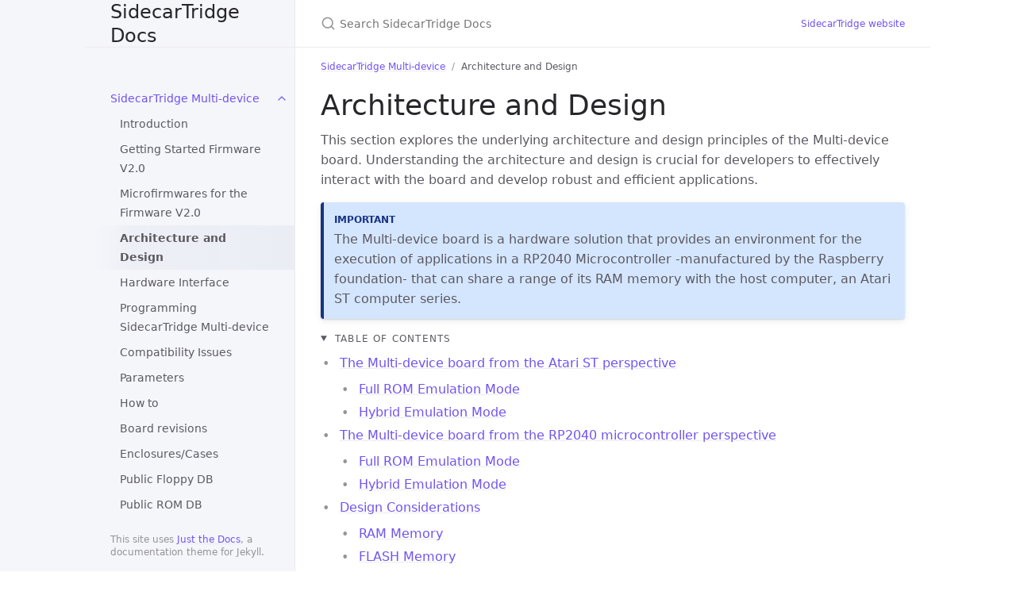

--- FILE ---
content_type: text/html; charset=utf-8
request_url: https://docs.sidecartridge.com/architecture_and_design/
body_size: 12
content:
<!DOCTYPE html>
<html lang="en-US">
  <meta charset="utf-8">
  <title>Redirecting&hellip;</title>
  <link rel="canonical" href="https://docs.sidecartridge.com/sidecartridge-multidevice/architecture_and_design/">
  <script>location="https://docs.sidecartridge.com/sidecartridge-multidevice/architecture_and_design/"</script>
  <meta http-equiv="refresh" content="0; url=https://docs.sidecartridge.com/sidecartridge-multidevice/architecture_and_design/">
  <meta name="robots" content="noindex">
  <h1>Redirecting&hellip;</h1>
  <a href="https://docs.sidecartridge.com/sidecartridge-multidevice/architecture_and_design/">Click here if you are not redirected.</a>
</html>


--- FILE ---
content_type: text/html; charset=utf-8
request_url: https://docs.sidecartridge.com/sidecartridge-multidevice/architecture_and_design/
body_size: 8995
content:
<!DOCTYPE html><html lang="en-US"><head><meta charset="UTF-8"><meta http-equiv="X-UA-Compatible" content="IE=Edge"><link rel="stylesheet" href="/assets/css/just-the-docs-default.css"><link rel="stylesheet" href="/assets/css/just-the-docs-head-nav.css" id="jtd-head-nav-stylesheet"><style id="jtd-nav-activation"> .site-nav > ul.nav-list:first-child > li > a, .site-nav > ul.nav-list:first-child > li > ul > li:not(:nth-child(4)) > a, .site-nav > ul.nav-list:first-child > li > ul > li > ul > li > a { background-image: none; } .site-nav > ul.nav-list:not(:first-child) a, .site-nav li.external a { background-image: none; } .site-nav > ul.nav-list:first-child > li:nth-child(1) > ul > li:nth-child(4) > a { font-weight: 600; text-decoration: none; }.site-nav > ul.nav-list:first-child > li:nth-child(1) > button svg, .site-nav > ul.nav-list:first-child > li:nth-child(1) > ul > li:nth-child(4) > button svg { transform: rotate(-90deg); }.site-nav > ul.nav-list:first-child > li.nav-list-item:nth-child(1) > ul.nav-list, .site-nav > ul.nav-list:first-child > li.nav-list-item:nth-child(1) > ul.nav-list > li.nav-list-item:nth-child(4) > ul.nav-list { display: block; }</style><script async src="https://www.googletagmanager.com/gtag/js?id=G-6VT9RXTJ2N"></script> <script> window.dataLayer = window.dataLayer || []; function gtag(){dataLayer.push(arguments);} gtag('js', new Date()); gtag('config', 'G-6VT9RXTJ2N', { 'anonymize_ip': true }); </script> <script src="/assets/js/vendor/lunr.min.js"></script> <script src="/assets/js/just-the-docs.js"></script><meta name="viewport" content="width=device-width, initial-scale=1"><link rel="icon" href="/assets/images/favicon.ico" type="image/x-icon"><title>Architecture and Design | SidecarTridge Docs</title><meta name="generator" content="Jekyll v4.3.4" /><meta property="og:title" content="Architecture and Design" /><meta property="og:locale" content="en_US" /><meta name="description" content="SidecarTridge Products Documentation site" /><meta property="og:description" content="SidecarTridge Products Documentation site" /><link rel="canonical" href="https://docs.sidecartridge.com/sidecartridge-multidevice/architecture_and_design/" /><meta property="og:url" content="https://docs.sidecartridge.com/sidecartridge-multidevice/architecture_and_design/" /><meta property="og:site_name" content="SidecarTridge Docs" /><meta property="og:type" content="website" /><meta name="twitter:card" content="summary" /><meta property="twitter:title" content="Architecture and Design" /> <script type="application/ld+json"> {"@context":"https://schema.org","@type":"WebPage","description":"SidecarTridge Products Documentation site","headline":"Architecture and Design","url":"https://docs.sidecartridge.com/sidecartridge-multidevice/architecture_and_design/"}</script><body> <a class="skip-to-main" href="#main-content">Skip to main content</a> <svg xmlns="http://www.w3.org/2000/svg" class="d-none"> <symbol id="svg-link" viewBox="0 0 24 24"><title>Link</title><svg xmlns="http://www.w3.org/2000/svg" width="24" height="24" viewBox="0 0 24 24" fill="none" stroke="currentColor" stroke-width="2" stroke-linecap="round" stroke-linejoin="round" class="feather feather-link"><path d="M10 13a5 5 0 0 0 7.54.54l3-3a5 5 0 0 0-7.07-7.07l-1.72 1.71"></path><path d="M14 11a5 5 0 0 0-7.54-.54l-3 3a5 5 0 0 0 7.07 7.07l1.71-1.71"></path> </svg> </symbol> <symbol id="svg-menu" viewBox="0 0 24 24"><title>Menu</title><svg xmlns="http://www.w3.org/2000/svg" width="24" height="24" viewBox="0 0 24 24" fill="none" stroke="currentColor" stroke-width="2" stroke-linecap="round" stroke-linejoin="round" class="feather feather-menu"><line x1="3" y1="12" x2="21" y2="12"></line><line x1="3" y1="6" x2="21" y2="6"></line><line x1="3" y1="18" x2="21" y2="18"></line> </svg> </symbol> <symbol id="svg-arrow-right" viewBox="0 0 24 24"><title>Expand</title><svg xmlns="http://www.w3.org/2000/svg" width="24" height="24" viewBox="0 0 24 24" fill="none" stroke="currentColor" stroke-width="2" stroke-linecap="round" stroke-linejoin="round" class="feather feather-chevron-right"><polyline points="9 18 15 12 9 6"></polyline> </svg> </symbol> <symbol id="svg-external-link" width="24" height="24" viewBox="0 0 24 24" fill="none" stroke="currentColor" stroke-width="2" stroke-linecap="round" stroke-linejoin="round" class="feather feather-external-link"><title id="svg-external-link-title">(external link)</title><path d="M18 13v6a2 2 0 0 1-2 2H5a2 2 0 0 1-2-2V8a2 2 0 0 1 2-2h6"></path><polyline points="15 3 21 3 21 9"></polyline><line x1="10" y1="14" x2="21" y2="3"></line> </symbol> <symbol id="svg-doc" viewBox="0 0 24 24"><title>Document</title><svg xmlns="http://www.w3.org/2000/svg" width="24" height="24" viewBox="0 0 24 24" fill="none" stroke="currentColor" stroke-width="2" stroke-linecap="round" stroke-linejoin="round" class="feather feather-file"><path d="M13 2H6a2 2 0 0 0-2 2v16a2 2 0 0 0 2 2h12a2 2 0 0 0 2-2V9z"></path><polyline points="13 2 13 9 20 9"></polyline> </svg> </symbol> <symbol id="svg-search" viewBox="0 0 24 24"><title>Search</title><svg xmlns="http://www.w3.org/2000/svg" width="24" height="24" viewBox="0 0 24 24" fill="none" stroke="currentColor" stroke-width="2" stroke-linecap="round" stroke-linejoin="round" class="feather feather-search"> <circle cx="11" cy="11" r="8"></circle><line x1="21" y1="21" x2="16.65" y2="16.65"></line> </svg> </symbol> <symbol id="svg-copy" viewBox="0 0 16 16"><title>Copy</title><svg xmlns="http://www.w3.org/2000/svg" width="16" height="16" fill="currentColor" class="bi bi-clipboard" viewBox="0 0 16 16"><path d="M4 1.5H3a2 2 0 0 0-2 2V14a2 2 0 0 0 2 2h10a2 2 0 0 0 2-2V3.5a2 2 0 0 0-2-2h-1v1h1a1 1 0 0 1 1 1V14a1 1 0 0 1-1 1H3a1 1 0 0 1-1-1V3.5a1 1 0 0 1 1-1h1v-1z"/><path d="M9.5 1a.5.5 0 0 1 .5.5v1a.5.5 0 0 1-.5.5h-3a.5.5 0 0 1-.5-.5v-1a.5.5 0 0 1 .5-.5h3zm-3-1A1.5 1.5 0 0 0 5 1.5v1A1.5 1.5 0 0 0 6.5 4h3A1.5 1.5 0 0 0 11 2.5v-1A1.5 1.5 0 0 0 9.5 0h-3z"/> </svg> </symbol> <symbol id="svg-copied" viewBox="0 0 16 16"><title>Copied</title><svg xmlns="http://www.w3.org/2000/svg" width="16" height="16" fill="currentColor" class="bi bi-clipboard-check-fill" viewBox="0 0 16 16"><path d="M6.5 0A1.5 1.5 0 0 0 5 1.5v1A1.5 1.5 0 0 0 6.5 4h3A1.5 1.5 0 0 0 11 2.5v-1A1.5 1.5 0 0 0 9.5 0h-3Zm3 1a.5.5 0 0 1 .5.5v1a.5.5 0 0 1-.5.5h-3a.5.5 0 0 1-.5-.5v-1a.5.5 0 0 1 .5-.5h3Z"/><path d="M4 1.5H3a2 2 0 0 0-2 2V14a2 2 0 0 0 2 2h10a2 2 0 0 0 2-2V3.5a2 2 0 0 0-2-2h-1v1A2.5 2.5 0 0 1 9.5 5h-3A2.5 2.5 0 0 1 4 2.5v-1Zm6.854 7.354-3 3a.5.5 0 0 1-.708 0l-1.5-1.5a.5.5 0 0 1 .708-.708L7.5 10.793l2.646-2.647a.5.5 0 0 1 .708.708Z"/> </svg> </symbol> </svg><div class="side-bar"><div class="site-header" role="banner"> <a href="/" class="site-title lh-tight"> SidecarTridge Docs </a> <button id="menu-button" class="site-button btn-reset" aria-label="Toggle menu" aria-pressed="false"> <svg viewBox="0 0 24 24" class="icon" aria-hidden="true"><use xlink:href="#svg-menu"></use></svg> </button></div><nav aria-label="Main" id="site-nav" class="site-nav"><ul class="nav-list"><li class="nav-list-item"><button class="nav-list-expander btn-reset" aria-label="toggle items in SidecarTridge Multi-device category" aria-pressed="false"> <svg viewBox="0 0 24 24" aria-hidden="true"><use xlink:href="#svg-arrow-right"></use></svg> </button><a href="/sidecartridge-multidevice/" class="nav-list-link">SidecarTridge Multi-device</a><ul class="nav-list"><li class="nav-list-item"><a href="/sidecartridge-multidevice/introduction/" class="nav-list-link">Introduction</a><li class="nav-list-item"><a href="/sidecartridge-multidevice/getting_started_v2/" class="nav-list-link">Getting Started Firmware V2.0</a><li class="nav-list-item"><a href="/sidecartridge-multidevice/microfirmwares/" class="nav-list-link">Microfirmwares for the Firmware V2.0</a><li class="nav-list-item"><a href="/sidecartridge-multidevice/architecture_and_design/" class="nav-list-link">Architecture and Design</a><li class="nav-list-item"><a href="/sidecartridge-multidevice/hardware_interface/" class="nav-list-link">Hardware Interface</a><li class="nav-list-item"><a href="/sidecartridge-multidevice/programming/" class="nav-list-link">Programming SidecarTridge Multi-device</a><li class="nav-list-item"><a href="/sidecartridge-multidevice/compatibility_v2/" class="nav-list-link">Compatibility Issues</a><li class="nav-list-item"><a href="/sidecartridge-multidevice/parameters_v2/" class="nav-list-link">Parameters</a><li class="nav-list-item"><a href="/sidecartridge-multidevice/how_to_v2/" class="nav-list-link">How to</a><li class="nav-list-item"><a href="/sidecartridge-multidevice/revisions/" class="nav-list-link">Board revisions</a><li class="nav-list-item"><a href="/sidecartridge-multidevice/cases/" class="nav-list-link">Enclosures/Cases</a><li class="nav-list-item"><a href="/sidecartridge-multidevice/publicfloppydb/" class="nav-list-link">Public Floppy DB</a><li class="nav-list-item"><a href="/sidecartridge-multidevice/publicromdb/" class="nav-list-link">Public ROM DB</a><li class="nav-list-item"><a href="/sidecartridge-multidevice/troubleshooting_v2/" class="nav-list-link">Troubleshooting</a><li class="nav-list-item"><a href="/sidecartridge-multidevice/unofficial_firmwares/" class="nav-list-link">Unoficial Firmwares</a></ul><li class="nav-list-item"><button class="nav-list-expander btn-reset" aria-label="toggle items in SidecarTridge TOS 256KB Decoder category" aria-pressed="false"> <svg viewBox="0 0 24 24" aria-hidden="true"><use xlink:href="#svg-arrow-right"></use></svg> </button><a href="/sidecartridge-tos-256kb-decoder/" class="nav-list-link">SidecarTridge TOS 256KB Decoder</a><ul class="nav-list"><li class="nav-list-item"><a href="/sidecartridge-tos-256kb-decoder/introduction/" class="nav-list-link">Introduction</a><li class="nav-list-item"><a href="/sidecartridge-tos-256kb-decoder/before-buy/" class="nav-list-link">Before you buy</a><li class="nav-list-item"><a href="/sidecartridge-tos-256kb-decoder/hardware-installation/" class="nav-list-link">Hardware Installation</a><li class="nav-list-item"><a href="/sidecartridge-tos-256kb-decoder/compatibility/" class="nav-list-link">Compatbility</a></ul><li class="nav-list-item"><button class="nav-list-expander btn-reset" aria-label="toggle items in ACSI2STM Hard Disk for Atari ST category" aria-pressed="false"> <svg viewBox="0 0 24 24" aria-hidden="true"><use xlink:href="#svg-arrow-right"></use></svg> </button><a href="/acsi2stm-atari-st/" class="nav-list-link">ACSI2STM Hard Disk for Atari ST</a><ul class="nav-list"><li class="nav-list-item"><a href="/acsi2stm-atari-st/introduction/" class="nav-list-link">Introduction</a><li class="nav-list-item"><a href="/acsi2stm-atari-st/before-buy/" class="nav-list-link">Before you buy</a><li class="nav-list-item"><a href="/acsi2stm-atari-st/user-guide/" class="nav-list-link">User Guide</a><li class="nav-list-item"><a href="/acsi2stm-atari-st/external-led/" class="nav-list-link">External LED</a><li class="nav-list-item"><a href="/acsi2stm-atari-st/troubleshooting/" class="nav-list-link">Troubleshooting</a><li class="nav-list-item"><a href="/acsi2stm-atari-st/faq/" class="nav-list-link">Frequently Asked Questions</a><li class="nav-list-item"><a href="/acsi2stm-atari-st/cases/" class="nav-list-link">Enclosures/Cases</a></ul><li class="nav-list-item"><button class="nav-list-expander btn-reset" aria-label="toggle items in SidecarTridge ROM Emulator category" aria-pressed="false"> <svg viewBox="0 0 24 24" aria-hidden="true"><use xlink:href="#svg-arrow-right"></use></svg> </button><a href="/sidecartridge-rom/" class="nav-list-link">SidecarTridge ROM Emulator</a><ul class="nav-list"></ul><li class="nav-list-item"><button class="nav-list-expander btn-reset" aria-label="toggle items in SidecarTridge Kickstart category" aria-pressed="false"> <svg viewBox="0 0 24 24" aria-hidden="true"><use xlink:href="#svg-arrow-right"></use></svg> </button><a href="/sidecartridge-kickstart/" class="nav-list-link">SidecarTridge Kickstart</a><ul class="nav-list"><li class="nav-list-item"><a href="/sidecartridge-kickstart/introduction/" class="nav-list-link">Introduction</a><li class="nav-list-item"><a href="/sidecartridge-kickstart/before-buy/" class="nav-list-link">Before you buy</a><li class="nav-list-item"><a href="/sidecartridge-kickstart/getting-started/" class="nav-list-link">Getting Started</a><li class="nav-list-item"><a href="/sidecartridge-kickstart/hardware-installation/" class="nav-list-link">Hardware Installation</a><li class="nav-list-item"><a href="/sidecartridge-kickstart/user-guide/" class="nav-list-link">User Guide</a><li class="nav-list-item"><a href="/sidecartridge-kickstart/advanced-settings/" class="nav-list-link">Advanced Settings</a><li class="nav-list-item"><a href="/sidecartridge-kickstart/compatibility/" class="nav-list-link">Compatibility</a><li class="nav-list-item"><a href="/sidecartridge-kickstart/kickstart-conversion/" class="nav-list-link">Amiga Forever Kickstart ROM Conversion Guide</a><li class="nav-list-item"><a href="/sidecartridge-kickstart/diagrom/" class="nav-list-link">Diagnosing your Amiga with DIAGROM</a><li class="nav-list-item"><a href="/sidecartridge-kickstart/troubleshooting/" class="nav-list-link">Troubleshooting</a><li class="nav-list-item"><a href="/sidecartridge-kickstart/faq/" class="nav-list-link">Frequently Asked Questions</a><li class="nav-list-item"><a href="/sidecartridge-kickstart/changelog/" class="nav-list-link">Changelog</a></ul><li class="nav-list-item"><button class="nav-list-expander btn-reset" aria-label="toggle items in SidecarTridge TOS category" aria-pressed="false"> <svg viewBox="0 0 24 24" aria-hidden="true"><use xlink:href="#svg-arrow-right"></use></svg> </button><a href="/sidecartridge-tos/" class="nav-list-link">SidecarTridge TOS</a><ul class="nav-list"><li class="nav-list-item"><a href="/sidecartridge-tos/introduction/" class="nav-list-link">Introduction</a><li class="nav-list-item"><a href="/sidecartridge-tos/before-buy/" class="nav-list-link">Before you buy</a><li class="nav-list-item"><a href="/sidecartridge-tos/getting-startedV2/" class="nav-list-link">Getting Started</a><li class="nav-list-item"><a href="/sidecartridge-tos/hardware-installation/" class="nav-list-link">Hardware Installation</a><li class="nav-list-item"><a href="/sidecartridge-tos/user-guideV2/" class="nav-list-link">User Guide</a><li class="nav-list-item"><a href="/sidecartridge-tos/advanced-settings/" class="nav-list-link">Advanced Settings</a><li class="nav-list-item"><a href="/sidecartridge-tos/compatibility/" class="nav-list-link">Compatbility</a><li class="nav-list-item"><a href="/sidecartridge-tos/troubleshooting/" class="nav-list-link">Troubleshooting</a><li class="nav-list-item"><a href="/sidecartridge-tos/faq/" class="nav-list-link">Frequently Asked Questions</a><li class="nav-list-item"><a href="/sidecartridge-tos/changelog/" class="nav-list-link">Changelog</a></ul></ul><ul class="nav-list"><li class="nav-list-item external"> <a href="https://sidecartridge.com" class="nav-list-link external" > SidecarTridge Website <svg viewBox="0 0 24 24" aria-labelledby="svg-external-link-title"><use xlink:href="#svg-external-link"></use></svg> </a></ul></nav><footer class="site-footer"> This site uses <a href="https://github.com/just-the-docs/just-the-docs">Just the Docs</a>, a documentation theme for Jekyll.</footer></div><div class="main" id="top"><div id="main-header" class="main-header"><div class="search" role="search"><div class="search-input-wrap"> <input type="text" id="search-input" class="search-input" tabindex="0" placeholder="Search SidecarTridge Docs" aria-label="Search SidecarTridge Docs" autocomplete="off"> <label for="search-input" class="search-label"><svg viewBox="0 0 24 24" class="search-icon"><use xlink:href="#svg-search"></use></svg></label></div><div id="search-results" class="search-results"></div></div><nav aria-label="Auxiliary" class="aux-nav"><ul class="aux-nav-list"><li class="aux-nav-list-item"> <a href="https://sidecartridge.com" class="site-button" > SidecarTridge website </a></ul></nav></div><div class="main-content-wrap"><nav aria-label="Breadcrumb" class="breadcrumb-nav"><ol class="breadcrumb-nav-list"><li class="breadcrumb-nav-list-item"><a href="/sidecartridge-multidevice/">SidecarTridge Multi-device</a><li class="breadcrumb-nav-list-item"><span>Architecture and Design</span></ol></nav><div id="main-content" class="main-content"><main><h1 class="no_toc" id="architecture-and-design"> <a href="#architecture-and-design" class="anchor-heading" aria-labelledby="architecture-and-design"><svg viewBox="0 0 16 16" aria-hidden="true"><use xlink:href="#svg-link"></use></svg></a> Architecture and Design</h1><p>This section explores the underlying architecture and design principles of the Multi-device board. Understanding the architecture and design is crucial for developers to effectively interact with the board and develop robust and efficient applications.</p><p class="important">The Multi-device board is a hardware solution that provides an environment for the execution of applications in a RP2040 Microcontroller -manufactured by the Raspberry foundation- that can share a range of its RAM memory with the host computer, an Atari ST computer series.</p><details open=""> <summary class="text-delta"> Table of contents </summary><ul id="markdown-toc"><li><a href="#the-multi-device-board-from-the-atari-st-perspective" id="markdown-toc-the-multi-device-board-from-the-atari-st-perspective">The Multi-device board from the Atari ST perspective</a><ul><li><a href="#full-rom-emulation-mode" id="markdown-toc-full-rom-emulation-mode">Full ROM Emulation Mode</a><li><a href="#hybrid-emulation-mode" id="markdown-toc-hybrid-emulation-mode">Hybrid Emulation Mode</a></ul><li><a href="#the-multi-device-board-from-the-rp2040-microcontroller-perspective" id="markdown-toc-the-multi-device-board-from-the-rp2040-microcontroller-perspective">The Multi-device board from the RP2040 microcontroller perspective</a><ul><li><a href="#full-rom-emulation-mode-1" id="markdown-toc-full-rom-emulation-mode-1">Full ROM Emulation Mode</a><li><a href="#hybrid-emulation-mode-1" id="markdown-toc-hybrid-emulation-mode-1">Hybrid Emulation Mode</a></ul><li><a href="#design-considerations" id="markdown-toc-design-considerations">Design Considerations</a><ul><li><a href="#ram-memory" id="markdown-toc-ram-memory">RAM Memory</a><li><a href="#flash-memory" id="markdown-toc-flash-memory">FLASH Memory</a><li><a href="#rp2040-internal-bus-contention" id="markdown-toc-rp2040-internal-bus-contention">RP2040 Internal Bus Contention</a><li><a href="#available-gpios-in-rp2040-and-pico-w" id="markdown-toc-available-gpios-in-rp2040-and-pico-w">Available GPIOs in RP2040 and Pico W</a><li><a href="#voltage-levels-cmos-vs-ttl" id="markdown-toc-voltage-levels-cmos-vs-ttl">Voltage Levels: CMOS vs TTL</a></ul><li><a href="#board-components" id="markdown-toc-board-components">Board Components</a><ul><li><a href="#5v-to-3v3-address-bus-level-shifters" id="markdown-toc-5v-to-3v3-address-bus-level-shifters">5V to 3V3 Address Bus Level Shifters</a><li><a href="#3v3-to-5v-data-bus-level-shifters" id="markdown-toc-3v3-to-5v-data-bus-level-shifters">3V3 to 5V Data Bus Level Shifters</a><li><a href="#reset-button" id="markdown-toc-reset-button">Reset Button</a><li><a href="#uart-output-for-debugging" id="markdown-toc-uart-output-for-debugging">UART Output for Debugging</a><li><a href="#raspberry-pi-pico-connections" id="markdown-toc-raspberry-pi-pico-connections">Raspberry Pi Pico Connections</a><li><a href="#second-power-supply-connection" id="markdown-toc-second-power-supply-connection">Second Power Supply Connection</a><li><a href="#select-button" id="markdown-toc-select-button">SELECT Button</a><li><a href="#micro-sd-card-holder" id="markdown-toc-micro-sd-card-holder">Micro SD Card Holder</a><li><a href="#atari-st-cartridge-connections" id="markdown-toc-atari-st-cartridge-connections">Atari ST Cartridge Connections</a></ul></ul></details><h2 id="the-multi-device-board-from-the-atari-st-perspective"> <a href="#the-multi-device-board-from-the-atari-st-perspective" class="anchor-heading" aria-labelledby="the-multi-device-board-from-the-atari-st-perspective"><svg viewBox="0 0 16 16" aria-hidden="true"><use xlink:href="#svg-link"></use></svg></a> The Multi-device board from the Atari ST perspective</h2><p>For the Atari ST, the Multi-device board simplistically emerges as a ROM memory expansion. The incorporation of the RP2040 microcontroller into the Atari ST’s cartridge port enables it to share a spectrum of its RAM memory with the Atari ST computer, which perceptively reads the shared RAM memory as if it were a ROM memory expansion. The swift processing capabilities of the RP2040 mask its true nature, providing the Atari ST with a seamless memory interaction without realizing it’s interacting with a microcontroller sharing its RAM memory instead of a conventional ROM memory. This nuance fosters a crucial benefit: the Atari ST doesn’t require any software driver to interact with the Multi-device board, blissfully unaware of its existence and perceives it purely as a ROM memory expansion.</p><p>There are two basic <strong>functional modes</strong>:</p><h3 id="full-rom-emulation-mode"> <a href="#full-rom-emulation-mode" class="anchor-heading" aria-labelledby="full-rom-emulation-mode"><svg viewBox="0 0 16 16" aria-hidden="true"><use xlink:href="#svg-link"></use></svg></a> Full ROM Emulation Mode</h3><p>In what we denote as the <strong>Full ROM Emulation Mode</strong>, the Atari ST effortlessly reads the shared RAM memory as if perusing through a full address range of the ROM memory expansion, void of any perceptible differences.</p><h3 id="hybrid-emulation-mode"> <a href="#hybrid-emulation-mode" class="anchor-heading" aria-labelledby="hybrid-emulation-mode"><svg viewBox="0 0 16 16" aria-hidden="true"><use xlink:href="#svg-link"></use></svg></a> Hybrid Emulation Mode</h3><p>However, the capabilities of the RP2040 microcontroller extend far beyond merely sharing its RAM memory. Especially, considering the selected variant of the RP2040 Raspberry Pi Pico W comes embellished with WiFi and Bluetooth capabilities, coupled with the integration of a microSD card reader on the Multi-device board, it amplifies its utility. This ushers in the <strong>Hybrid Emulation Mode</strong>, where the Atari ST accesses the shared RAM memory but only a specific subrange of addresses of the ROM memory expansion. The other subranges are allocated to implement a command protocol between the host and the microcontroller, fostering an interactive session with applications running on the RP2040.</p><p>In this mode, awareness of the Multi-device board is mandatory for the Atari ST, necessitating a software driver to establish interaction. Nevertheless, this driver can reside in the ROM address subrange, maintaining a nearly transparent operation from the perspective of the Atari ST computer.</p><p>In the expansive realm of the <strong>Hybrid Emulation Mode</strong>, the Multi-device can mimic various functionalities like emulating Floppy disks, hard disks, network interfaces, Real Time Clocks, and peripheral devices such as printers and keyboards. Furthermore, it can serve as a computational delegate to shoulder intensive processes (hi there Demoscene developers!).</p><h2 id="the-multi-device-board-from-the-rp2040-microcontroller-perspective"> <a href="#the-multi-device-board-from-the-rp2040-microcontroller-perspective" class="anchor-heading" aria-labelledby="the-multi-device-board-from-the-rp2040-microcontroller-perspective"><svg viewBox="0 0 16 16" aria-hidden="true"><use xlink:href="#svg-link"></use></svg></a> The Multi-device board from the RP2040 microcontroller perspective</h2><p>Contrary to the perceptual experience from the Atari ST, the RP2040 doesn’t literally share a range of its RAM memory. Given that from the RP2040’s viewpoint, sharing its address and data memory bus isn’t possible due to its embedded nature in the chip. Nonetheless, utilizing the RP2040’s capabilities, it successfully simulates memory sharing via its GPIO pins. Its adept speed allows it to respond to requests from the Atari ST computer, emulating the memory bus, which is why the Atari ST can read the shared RAM memory as though it’s a ROM memory expansion.</p><p>The RP2040 doesn’t merely stand as a passive memory-sharing entity. It’s a comprehensive microcontroller, embracing a wide spectrum of capabilities, enabling the implementation of a vast array of functionalities—executing swiftly enough to be almost imperceptible to the Atari ST computer.</p><h3 id="full-rom-emulation-mode-1"> <a href="#full-rom-emulation-mode-1" class="anchor-heading" aria-labelledby="full-rom-emulation-mode-1"><svg viewBox="0 0 16 16" aria-hidden="true"><use xlink:href="#svg-link"></use></svg></a> Full ROM Emulation Mode</h3><p>In the <strong>Full ROM Emulation Mode</strong>, the RP2040 maximizes its hardware, employing Programmable Input Output (PIO) features and DMA channels to emulate the memory bus, responding to requests from the Atari ST computer. While straightforward in explanation, realizing this was no easy feat. However, this section of the code might not necessitate modification by developers, albeit being amongst the most intriguing ones.</p><h3 id="hybrid-emulation-mode-1"> <a href="#hybrid-emulation-mode-1" class="anchor-heading" aria-labelledby="hybrid-emulation-mode-1"><svg viewBox="0 0 16 16" aria-hidden="true"><use xlink:href="#svg-link"></use></svg></a> Hybrid Emulation Mode</h3><p>Transitioning to <strong>Hybrid Emulation Mode</strong>, the RP2040 extends beyond utilizing PIO and DMA. It reads incoming information from the Atari ST computer, interpreting it to materialize the desired functionality. <strong>This code segment will demand modifications from developers to implement specific functionalities.</strong> Refer to <a href="/sidecartridge-multidevice/programming/">Programming Multi-device</a> for guidance on execution. An exemplification of this would be the implementation of the <a href="https://github.com/sidecartridge/atarist-sidecart-firmware">Configurator</a> application (or ‘The Firmware’), a tool for configuring the Multi-device board.</p><h2 id="design-considerations"> <a href="#design-considerations" class="anchor-heading" aria-labelledby="design-considerations"><svg viewBox="0 0 16 16" aria-hidden="true"><use xlink:href="#svg-link"></use></svg></a> Design Considerations</h2><p>Even though the RP2040 is a state-of-the-art microcontroller with truly astonishing capabilities, it’s crucial to acknowledge its certain limitations when understanding the Multi-device design:</p><h3 id="ram-memory"> <a href="#ram-memory" class="anchor-heading" aria-labelledby="ram-memory"><svg viewBox="0 0 16 16" aria-hidden="true"><use xlink:href="#svg-link"></use></svg></a> RAM Memory</h3><p>The RP2040 comes with 264KB of RAM memory. Out of this, 128KB must be reserved exclusively as the memory shared with the Atari ST. The remaining RAM memory is what we can use to implement desired functionalities. This memory reduction is a significant handicap that must always be considered. The RP2040 has intriguing capabilities like addressing FLASH memory as if it were RAM, but it’s vital to remember that the FLASH memory is only 2MB and we can’t write to it whenever we want, writes to FLASH memory should be restricted to very specific moments. You can learn more about the memory map of the RP2040 in the <a href="https://datasheets.raspberrypi.org/rp2040/rp2040-datasheet.pdf">RP2040 Datasheet</a>.</p><h3 id="flash-memory"> <a href="#flash-memory" class="anchor-heading" aria-labelledby="flash-memory"><svg viewBox="0 0 16 16" aria-hidden="true"><use xlink:href="#svg-link"></use></svg></a> FLASH Memory</h3><p>The Raspberry Pi Pico W integrates a 2MByte Winbond W25Q16JVUXIQ QSPI FLASH memory chip. This memory contains the RP2040 firmware and can be utilized to store programs that we wish to run on the RP2040. It’s important to note that FLASH memory has a limited number of write cycles (a minimum of 100.000 specified), so we must restrict writes to it to very specific times. FLASH memory is slow access compared to RAM, therefore, read and write operations cannot be on the critical path of ROM memory emulation. You can learn more about the FLASH memory in the <a href="https://datasheets.raspberrypi.com/picow/pico-w-datasheet.pdf">Raspberry Pi Pico W Datasheet</a>.</p><h3 id="rp2040-internal-bus-contention"> <a href="#rp2040-internal-bus-contention" class="anchor-heading" aria-labelledby="rp2040-internal-bus-contention"><svg viewBox="0 0 16 16" aria-hidden="true"><use xlink:href="#svg-link"></use></svg></a> RP2040 Internal Bus Contention</h3><p>One of the major challenges to face when developing new peripherals for the Atari ST that utilize the RP2040’s I/O capabilities is that the memory access bus and the GPIO access bus are shared, so bus contention is nearly inevitable in situations where many GPIOs must be read or written. Since we’re using PIOs and DMA, which are intensive in their use of this bus just to simulate ROM memory, effectively managing this internal bus contention in the RP2040 will be our greatest hurdle. Unfortunately, there is scarcely any information available on this matter.</p><h3 id="available-gpios-in-rp2040-and-pico-w"> <a href="#available-gpios-in-rp2040-and-pico-w" class="anchor-heading" aria-labelledby="available-gpios-in-rp2040-and-pico-w"><svg viewBox="0 0 16 16" aria-hidden="true"><use xlink:href="#svg-link"></use></svg></a> Available GPIOs in RP2040 and Pico W</h3><p>The Atari ST operates on a 16/32 architecture. This means we need 15 GPIOs for the data bus, 16 GPIOs for the address bus, six signals needed to orchestrate cartridge access (!LDS, !UDS, !ROM3, !ROM4, !READ, !WRITE), two GPIO for UART (TX, RX), and four GPIO for the SPI of the microSD card. That sums up to 43 GPIOs, while the Raspberry Pi Pico W only has 26 usable for our purposes. Therefore, we must omit unnecessary signals and multiplex others.</p><h3 id="voltage-levels-cmos-vs-ttl"> <a href="#voltage-levels-cmos-vs-ttl" class="anchor-heading" aria-labelledby="voltage-levels-cmos-vs-ttl"><svg viewBox="0 0 16 16" aria-hidden="true"><use xlink:href="#svg-link"></use></svg></a> Voltage Levels: CMOS vs TTL</h3><p>The Atari ST operates with 5-volt TTL voltage levels while the RP2040 operates with 3.3-volt CMOS voltage levels. This implies we must be cautious with the signals sent from the Atari ST to the RP2040 and vice versa. It is critical to keep in mind that the RP2040 cannot tolerate 5-volt levels, so we must utilize voltage level-shifting circuits to prevent damage to the RP2040.</p><h2 id="board-components"> <a href="#board-components" class="anchor-heading" aria-labelledby="board-components"><svg viewBox="0 0 16 16" aria-hidden="true"><use xlink:href="#svg-link"></use></svg></a> Board Components</h2><p style="text-align: center;"><img src="/sidecartridge-multidevice/assets/images/Schematic_Atari_ST_sidecart_prototype_shared_bus_2023-09-15.png" alt="Multi-device v0.0.1 Schematic" /></p><p>Within this schematic, the diverse hardware subsystems of the board are identified and sectioned accordingly. Below are detailed descriptions of each component:</p><h3 id="5v-to-3v3-address-bus-level-shifters"> <a href="#5v-to-3v3-address-bus-level-shifters" class="anchor-heading" aria-labelledby="5v-to-3v3-address-bus-level-shifters"><svg viewBox="0 0 16 16" aria-hidden="true"><use xlink:href="#svg-link"></use></svg></a> 5V to 3V3 Address Bus Level Shifters</h3><p>The 5 to 3.3 volts and TTL to CMOS subsystem converts all cartridge port input signals to the appropriate voltage levels for the RP2040. This subsystem comprises the following components:</p><ul><li>3 x SN74LVC245APWR: An 8-bit bus transceiver with 3-state outputs. The direction is set with the inputs as TTL and the outputs as CMOS. This component converts the address bus from 5V to 3.3V. The !ROM3 and !ROM4 signals are also converted from 5V to 3.3V with this component. The !LDS signal is ignored since it is not used on the Multi-device board. The !UDS signal is connected as the A0 input signal. The ADDR_ROM_SIGNALS are only working as a level shifter because the !OE (Output Enabled) signal is always enabled, but the ADDR_BUS_LSB and ADDR_BUS_MSB are taking advantage of the three-state output of the IC to set the output of the address bus to floating depending on the !OE signal connected to the !READ signal generated by our code in the RP2040. Therefore, the RP2040 can read from the address bus when the !READ signal is active and the address bus is floating when the !READ signal is inactive. The ADDR_BUS_LSB and ADDR_BUS_MSB are connected to the RP2040 GPIOs GP6 to GP21. The !ROM3 and !ROM4 signals are connected to the RP2040 GPIOs GP22 and GP26 respectively. The !READ and !WRITE signals are connected to the RP2040 GPIOs GP27 and GP28 respectively.<li>A pull-up resistor connected to the !OE signal of the ADDR_BUS_LSB and ADDR_BUS_MSB ICs. This resistor is used to set the output of the address bus to floating when powering on the Multi-device board. Otherwise, the Atari ST could read garbage from the address bus that could lead to a crash.</ul><h3 id="3v3-to-5v-data-bus-level-shifters"> <a href="#3v3-to-5v-data-bus-level-shifters" class="anchor-heading" aria-labelledby="3v3-to-5v-data-bus-level-shifters"><svg viewBox="0 0 16 16" aria-hidden="true"><use xlink:href="#svg-link"></use></svg></a> 3V3 to 5V Data Bus Level Shifters</h3><p>The 3.3 to 5 volts and CMOS to TTL subsystem converts all RP2040 output signals to the appropriate voltage levels for the Atari ST. This subsystem is composed of:</p><ul><li>2 x SN75AHCT245PWR: An 8-bit bus transceiver with 3-state outputs, with CMOS inputs and TTL outputs. This component is used to convert the data bus from 3.3V to 5V. The DATA_BUS_LSB and DATA_BUS_MSB are connected to the RP2040 GPIOs GP6 to GP21, sharing the same GPIOs with the address bus. The !WRITE signal is connected to the RP2040 GPIO GP28. The DATA_BUS_LSB and DATA_BUS_MSB take advantage of the IC’s three-state output to set the data bus output to floating, depending on the !OE signal connected to the !WRITE signal generated by our code in the RP2040. Thus, the RP2040 can write to the data bus when the !WRITE signal is active, and the data bus is floating when the !WRITE signal is inactive.<li>A pull-up resistor connected to the !OE signal of the DATA_BUS_LSB and DATA_BUS_MSB ICs, functioning in the same way as the pull-up resistor of the address bus.</ul><h3 id="reset-button"> <a href="#reset-button" class="anchor-heading" aria-labelledby="reset-button"><svg viewBox="0 0 16 16" aria-hidden="true"><use xlink:href="#svg-link"></use></svg></a> Reset Button</h3><p>Remarkably, the Raspberry Pi Pico W lacks a reset button, an omission rectified on the Multi-device board.</p><h3 id="uart-output-for-debugging"> <a href="#uart-output-for-debugging" class="anchor-heading" aria-labelledby="uart-output-for-debugging"><svg viewBox="0 0 16 16" aria-hidden="true"><use xlink:href="#svg-link"></use></svg></a> UART Output for Debugging</h3><p>For debugging purposes and directing output to the Raspberry Pi Pico W’s serial console debug traces, GP0 and GP1 are connected to the RP2040’s UART output.</p><h3 id="raspberry-pi-pico-connections"> <a href="#raspberry-pi-pico-connections" class="anchor-heading" aria-labelledby="raspberry-pi-pico-connections"><svg viewBox="0 0 16 16" aria-hidden="true"><use xlink:href="#svg-link"></use></svg></a> Raspberry Pi Pico Connections</h3><p>Additional details are available in the <a href="/sidecartridge-multidevice/hardware_interface/">Hardware Interface</a> section.</p><h3 id="second-power-supply-connection"> <a href="#second-power-supply-connection" class="anchor-heading" aria-labelledby="second-power-supply-connection"><svg viewBox="0 0 16 16" aria-hidden="true"><use xlink:href="#svg-link"></use></svg></a> Second Power Supply Connection</h3><p>The Multi-device board permits power sourcing from two distinct points: the Atari ST cartridge port and the Raspberry Pi Pico W USB port, offering voltage levels of 5V and optionally 3.3V (dependent on the USB port used). The diode DMG2305UX-7 ensures that power is sourced from the Atari ST cartridge port when available and defaults to the Raspberry Pi Pico W USB port otherwise, preventing simultaneous connection of both power sources.</p><h3 id="select-button"> <a href="#select-button" class="anchor-heading" aria-labelledby="select-button"><svg viewBox="0 0 16 16" aria-hidden="true"><use xlink:href="#svg-link"></use></svg></a> SELECT Button</h3><p>Connected to the GP5 GPIO of the RP2040, the Multi-device board’s SELECT button facilitates the selection of operational modes. To ensure the switch remains off upon powering on the Multi-device board, a pull-down resistor is linked to this GPIO. Additionally, a 1N4148W-7-F diode, while not imperative, is connected to this GPIO to safeguard the RP2040.</p><h3 id="micro-sd-card-holder"> <a href="#micro-sd-card-holder" class="anchor-heading" aria-labelledby="micro-sd-card-holder"><svg viewBox="0 0 16 16" aria-hidden="true"><use xlink:href="#svg-link"></use></svg></a> Micro SD Card Holder</h3><p>The TF-115 model micro SD card holder is interfaced with the RP2040’s SPI0, with connections as follows:</p><ul><li>CLK: GP4<li>MOSI: GP5<li>MISO: GP6</ul><p>Absence of a CS connection is due to the RP2040’s GPIO limitation. While the CS signal would typically connect to CD/DAT3, it is connected to GND as no additional slave devices are present on the SPI0 bus.</p><p>Pull-ups and capacitors are connected as detailed in the <a href="https://datasheets.raspberrypi.com/rp2040/hardware-design-with-rp2040.pdf">Hardware design with RP2040</a> datasheet.</p><h3 id="atari-st-cartridge-connections"> <a href="#atari-st-cartridge-connections" class="anchor-heading" aria-labelledby="atari-st-cartridge-connections"><svg viewBox="0 0 16 16" aria-hidden="true"><use xlink:href="#svg-link"></use></svg></a> Atari ST Cartridge Connections</h3><p>Refer to the <a href="/sidecartridge-multidevice/hardware_interface/">Hardware Interface</a> section for further details.</p><p><a href="/sidecartridge-multidevice/microfirmwares/" class="btn mr-4">Previous: Microfirmwares</a> <a href="/sidecartridge-multidevice/" class="btn mr-4">Main</a> <a href="/sidecartridge-multidevice/hardware_interface/" class="btn">Next: Hardware interface</a></p></main><hr><footer><p><a href="#top" id="back-to-top">Back to top</a></p><p class="text-small text-grey-dk-100 mb-0"><span>© 2024-25 GOODDATA LABS SL | Looking for support? Join our <a href='https://discord.com/invite/u73QP9MEYC'>Discord</a> or <a href='mailto:sidecart+support@gooddatalabs.com'>email us!</a></span></p><div class="d-flex mt-2"><p class="text-small text-grey-dk-000 mb-0"> <a href="https://github.com/sidecartridge/sidecart-site-dev-docs/tree/main/sidecartridge-multidevice/architecture_and_design.md" id="edit-this-page">Edit this page on GitHub</a></p></div></footer></div></div><div class="search-overlay"></div></div>


--- FILE ---
content_type: text/css; charset=utf-8
request_url: https://docs.sidecartridge.com/assets/css/just-the-docs-default.css
body_size: 15432
content:
@charset "UTF-8";
.highlight,
pre.highlight {
  background: #f9f9f9;
  color: #383942;
}

.highlight pre {
  background: #f9f9f9;
}

.highlight .hll {
  background: #f9f9f9;
}

.highlight .c {
  color: #9fa0a6;
  font-style: italic;
}

.highlight .err {
  color: #fff;
  background-color: #e05151;
}

.highlight .k {
  color: #a625a4;
}

.highlight .l {
  color: #50a04f;
}

.highlight .n {
  color: #383942;
}

.highlight .o {
  color: #383942;
}

.highlight .p {
  color: #383942;
}

.highlight .cm {
  color: #9fa0a6;
  font-style: italic;
}

.highlight .cp {
  color: #9fa0a6;
  font-style: italic;
}

.highlight .c1 {
  color: #9fa0a6;
  font-style: italic;
}

.highlight .cs {
  color: #9fa0a6;
  font-style: italic;
}

.highlight .ge {
  font-style: italic;
}

.highlight .gs {
  font-weight: 700;
}

.highlight .kc {
  color: #a625a4;
}

.highlight .kd {
  color: #a625a4;
}

.highlight .kn {
  color: #a625a4;
}

.highlight .kp {
  color: #a625a4;
}

.highlight .kr {
  color: #a625a4;
}

.highlight .kt {
  color: #a625a4;
}

.highlight .ld {
  color: #50a04f;
}

.highlight .m {
  color: #b66a00;
}

.highlight .s {
  color: #50a04f;
}

.highlight .na {
  color: #b66a00;
}

.highlight .nb {
  color: #ca7601;
}

.highlight .nc {
  color: #ca7601;
}

.highlight .no {
  color: #ca7601;
}

.highlight .nd {
  color: #ca7601;
}

.highlight .ni {
  color: #ca7601;
}

.highlight .ne {
  color: #ca7601;
}

.highlight .nf {
  color: #383942;
}

.highlight .nl {
  color: #ca7601;
}

.highlight .nn {
  color: #383942;
}

.highlight .nx {
  color: #383942;
}

.highlight .py {
  color: #ca7601;
}

.highlight .nt {
  color: #e35549;
}

.highlight .nv {
  color: #ca7601;
}

.highlight .ow {
  font-weight: 700;
}

.highlight .w {
  color: #f8f8f2;
}

.highlight .mf {
  color: #b66a00;
}

.highlight .mh {
  color: #b66a00;
}

.highlight .mi {
  color: #b66a00;
}

.highlight .mo {
  color: #b66a00;
}

.highlight .sb {
  color: #50a04f;
}

.highlight .sc {
  color: #50a04f;
}

.highlight .sd {
  color: #50a04f;
}

.highlight .s2 {
  color: #50a04f;
}

.highlight .se {
  color: #50a04f;
}

.highlight .sh {
  color: #50a04f;
}

.highlight .si {
  color: #50a04f;
}

.highlight .sx {
  color: #50a04f;
}

.highlight .sr {
  color: #0083bb;
}

.highlight .s1 {
  color: #50a04f;
}

.highlight .ss {
  color: #0083bb;
}

.highlight .bp {
  color: #ca7601;
}

.highlight .vc {
  color: #ca7601;
}

.highlight .vg {
  color: #ca7601;
}

.highlight .vi {
  color: #e35549;
}

.highlight .il {
  color: #b66a00;
}

.highlight .gu {
  color: #75715e;
}

.highlight .gd {
  color: #e05151;
}

.highlight .gi {
  color: #43d089;
}

.highlight .language-json .w + .s2 {
  color: #e35549;
}

.highlight .language-json .kc {
  color: #0083bb;
}

/*! normalize.css v8.0.1 | MIT License | github.com/necolas/normalize.css */
/* Document
   ========================================================================== */
/**
 * 1. Correct the line height in all browsers.
 * 2. Prevent adjustments of font size after orientation changes in iOS.
 */
html {
  line-height: 1.15; /* 1 */
  -webkit-text-size-adjust: 100%; /* 2 */
}

/* Sections
   ========================================================================== */
/**
 * Remove the margin in all browsers.
 */
body {
  margin: 0;
}

/**
 * Render the `main` element consistently in IE.
 */
main {
  display: block;
}

/**
 * Correct the font size and margin on `h1` elements within `section` and
 * `article` contexts in Chrome, Firefox, and Safari.
 */
h1 {
  font-size: 2em;
  margin: 0.67em 0;
}

/* Grouping content
   ========================================================================== */
/**
 * 1. Add the correct box sizing in Firefox.
 * 2. Show the overflow in Edge and IE.
 */
hr {
  box-sizing: content-box; /* 1 */
  height: 0; /* 1 */
  overflow: visible; /* 2 */
}

/**
 * 1. Correct the inheritance and scaling of font size in all browsers.
 * 2. Correct the odd `em` font sizing in all browsers.
 */
pre {
  font-family: monospace, monospace; /* 1 */
  font-size: 1em; /* 2 */
}

/* Text-level semantics
   ========================================================================== */
/**
 * Remove the gray background on active links in IE 10.
 */
a {
  background-color: transparent;
}

/**
 * 1. Remove the bottom border in Chrome 57-
 * 2. Add the correct text decoration in Chrome, Edge, IE, Opera, and Safari.
 */
abbr[title] {
  border-bottom: none; /* 1 */
  text-decoration: underline; /* 2 */
  text-decoration: underline dotted; /* 2 */
}

/**
 * Add the correct font weight in Chrome, Edge, and Safari.
 */
b,
strong {
  font-weight: bolder;
}

/**
 * 1. Correct the inheritance and scaling of font size in all browsers.
 * 2. Correct the odd `em` font sizing in all browsers.
 */
code,
kbd,
samp {
  font-family: monospace, monospace; /* 1 */
  font-size: 1em; /* 2 */
}

/**
 * Add the correct font size in all browsers.
 */
small {
  font-size: 80%;
}

/**
 * Prevent `sub` and `sup` elements from affecting the line height in
 * all browsers.
 */
sub,
sup {
  font-size: 75%;
  line-height: 0;
  position: relative;
  vertical-align: baseline;
}

sub {
  bottom: -0.25em;
}

sup {
  top: -0.5em;
}

/* Embedded content
   ========================================================================== */
/**
 * Remove the border on images inside links in IE 10.
 */
img {
  border-style: none;
}

/* Forms
   ========================================================================== */
/**
 * 1. Change the font styles in all browsers.
 * 2. Remove the margin in Firefox and Safari.
 */
button,
input,
optgroup,
select,
textarea {
  font-family: inherit; /* 1 */
  font-size: 100%; /* 1 */
  line-height: 1.15; /* 1 */
  margin: 0; /* 2 */
}

/**
 * Show the overflow in IE.
 * 1. Show the overflow in Edge.
 */
button,
input {
  /* 1 */
  overflow: visible;
}

/**
 * Remove the inheritance of text transform in Edge, Firefox, and IE.
 * 1. Remove the inheritance of text transform in Firefox.
 */
button,
select {
  /* 1 */
  text-transform: none;
}

/**
 * Correct the inability to style clickable types in iOS and Safari.
 */
button,
[type=button],
[type=reset],
[type=submit] {
  -webkit-appearance: button;
}

/**
 * Remove the inner border and padding in Firefox.
 */
button::-moz-focus-inner,
[type=button]::-moz-focus-inner,
[type=reset]::-moz-focus-inner,
[type=submit]::-moz-focus-inner {
  border-style: none;
  padding: 0;
}

/**
 * Restore the focus styles unset by the previous rule.
 */
button:-moz-focusring,
[type=button]:-moz-focusring,
[type=reset]:-moz-focusring,
[type=submit]:-moz-focusring {
  outline: 1px dotted ButtonText;
}

/**
 * Correct the padding in Firefox.
 */
fieldset {
  padding: 0.35em 0.75em 0.625em;
}

/**
 * 1. Correct the text wrapping in Edge and IE.
 * 2. Correct the color inheritance from `fieldset` elements in IE.
 * 3. Remove the padding so developers are not caught out when they zero out
 *    `fieldset` elements in all browsers.
 */
legend {
  box-sizing: border-box; /* 1 */
  color: inherit; /* 2 */
  display: table; /* 1 */
  max-width: 100%; /* 1 */
  padding: 0; /* 3 */
  white-space: normal; /* 1 */
}

/**
 * Add the correct vertical alignment in Chrome, Firefox, and Opera.
 */
progress {
  vertical-align: baseline;
}

/**
 * Remove the default vertical scrollbar in IE 10+.
 */
textarea {
  overflow: auto;
}

/**
 * 1. Add the correct box sizing in IE 10.
 * 2. Remove the padding in IE 10.
 */
[type=checkbox],
[type=radio] {
  box-sizing: border-box; /* 1 */
  padding: 0; /* 2 */
}

/**
 * Correct the cursor style of increment and decrement buttons in Chrome.
 */
[type=number]::-webkit-inner-spin-button,
[type=number]::-webkit-outer-spin-button {
  height: auto;
}

/**
 * 1. Correct the odd appearance in Chrome and Safari.
 * 2. Correct the outline style in Safari.
 */
[type=search] {
  -webkit-appearance: textfield; /* 1 */
  outline-offset: -2px; /* 2 */
}

/**
 * Remove the inner padding in Chrome and Safari on macOS.
 */
[type=search]::-webkit-search-decoration {
  -webkit-appearance: none;
}

/**
 * 1. Correct the inability to style clickable types in iOS and Safari.
 * 2. Change font properties to `inherit` in Safari.
 */
::-webkit-file-upload-button {
  -webkit-appearance: button; /* 1 */
  font: inherit; /* 2 */
}

/* Interactive
   ========================================================================== */
/*
 * Add the correct display in Edge, IE 10+, and Firefox.
 */
details {
  display: block;
}

/*
 * Add the correct display in all browsers.
 */
summary {
  display: list-item;
}

/* Misc
   ========================================================================== */
/**
 * Add the correct display in IE 10+.
 */
template {
  display: none;
}

/**
 * Add the correct display in IE 10.
 */
[hidden] {
  display: none;
}

:root {
  color-scheme: light;
}

* {
  box-sizing: border-box;
}

html {
  font-size: 0.875rem !important;
}
@media (min-width: 31.25rem) {
  html {
    font-size: 1rem !important;
  }
}
html {
  scroll-behavior: smooth;
}

body {
  font-family: system-ui, -apple-system, blinkmacsystemfont, "Segoe UI", roboto, "Helvetica Neue", arial, sans-serif, "Segoe UI Emoji";
  font-size: inherit;
  line-height: 1.4;
  color: #5c5962;
  background-color: #fff;
  overflow-wrap: break-word;
}

ol,
ul,
dl,
pre,
address,
blockquote,
table,
div,
hr,
form,
fieldset,
noscript .table-wrapper {
  margin-top: 0;
}

h1,
h2,
h3,
h4,
h5,
h6,
#toctitle {
  margin-top: 0;
  margin-bottom: 1em;
  font-weight: 500;
  line-height: 1.25;
  color: #27262b;
}

p {
  margin-top: 1em;
  margin-bottom: 1em;
}

a {
  color: #7253ed;
  text-decoration: none;
}

a:not([class]) {
  text-decoration: underline;
  text-decoration-color: #eeebee;
  text-underline-offset: 2px;
}
a:not([class]):hover {
  text-decoration-color: rgba(114, 83, 237, 0.45);
}

code {
  font-family: "SFMono-Regular", menlo, consolas, monospace;
  font-size: 0.75em;
  line-height: 1.4;
}

figure,
pre {
  margin: 0;
}

li {
  margin: 0.25em 0;
}

img {
  max-width: 100%;
  height: auto;
}

hr {
  height: 1px;
  padding: 0;
  margin: 2rem 0;
  background-color: #eeebee;
  border: 0;
}

blockquote {
  margin: 10px 0;
  margin-block-start: 0;
  margin-inline-start: 0;
  padding-left: 1rem;
  border-left: 3px solid #eeebee;
}

.side-bar {
  z-index: 0;
  display: flex;
  flex-wrap: wrap;
  background-color: #f5f6fa;
}
@media (min-width: 50rem) {
  .side-bar {
    flex-flow: column nowrap;
    position: fixed;
    width: 15.5rem;
    height: 100%;
    border-right: 1px solid #eeebee;
    align-items: flex-end;
  }
}
@media (min-width: 66.5rem) {
  .side-bar {
    width: calc((100% - 66.5rem) / 2 + 16.5rem);
    min-width: 16.5rem;
  }
}

@media (min-width: 50rem) {
  .main {
    position: relative;
    max-width: 50rem;
    margin-left: 15.5rem;
  }
}
@media (min-width: 66.5rem) {
  .main {
    margin-left: max(16.5rem, (100% - 66.5rem) / 2 + 16.5rem);
  }
}

.main-content-wrap {
  padding-right: 1rem;
  padding-left: 1rem;
}
@media (min-width: 50rem) {
  .main-content-wrap {
    padding-right: 2rem;
    padding-left: 2rem;
  }
}
.main-content-wrap {
  padding-top: 1rem;
  padding-bottom: 1rem;
}
@media (min-width: 50rem) {
  .main-content-wrap {
    padding-top: 2rem;
    padding-bottom: 2rem;
  }
}

.main-header {
  z-index: 0;
  display: none;
  background-color: #f5f6fa;
}
@media (min-width: 50rem) {
  .main-header {
    display: flex;
    justify-content: space-between;
    height: 3.75rem;
    background-color: #fff;
    border-bottom: 1px solid #eeebee;
  }
}
.main-header.nav-open {
  display: block;
}
@media (min-width: 50rem) {
  .main-header.nav-open {
    display: flex;
  }
}

.site-nav,
.site-header,
.site-footer {
  width: 100%;
}
@media (min-width: 66.5rem) {
  .site-nav,
  .site-header,
  .site-footer {
    width: 16.5rem;
  }
}

.site-nav {
  display: none;
}
.site-nav.nav-open {
  display: block;
}
@media (min-width: 50rem) {
  .site-nav {
    display: block;
    padding-top: 3rem;
    padding-bottom: 1rem;
    overflow-y: auto;
    flex: 1 1 auto;
  }
}

.site-header {
  display: flex;
  min-height: 3.75rem;
  align-items: center;
}
@media (min-width: 50rem) {
  .site-header {
    height: 3.75rem;
    max-height: 3.75rem;
    border-bottom: 1px solid #eeebee;
  }
}

.site-title {
  padding-right: 1rem;
  padding-left: 1rem;
}
@media (min-width: 50rem) {
  .site-title {
    padding-right: 2rem;
    padding-left: 2rem;
  }
}
.site-title {
  flex-grow: 1;
  display: flex;
  height: 100%;
  align-items: center;
  padding-top: 0.75rem;
  padding-bottom: 0.75rem;
  color: #27262b;
  font-size: 1.125rem !important;
}
@media (min-width: 31.25rem) {
  .site-title {
    font-size: 1.5rem !important;
    line-height: 1.25;
  }
}
@media (min-width: 50rem) {
  .site-title {
    padding-top: 0.5rem;
    padding-bottom: 0.5rem;
  }
}

.site-button {
  display: flex;
  height: 100%;
  padding: 1rem;
  align-items: center;
}

@media (min-width: 50rem) {
  .site-header .site-button {
    display: none;
  }
}
.site-title:hover {
  background-image: linear-gradient(-90deg, rgb(234.8, 236.82, 244.9) 0%, rgba(234.8, 236.82, 244.9, 0.8) 80%, rgba(234.8, 236.82, 244.9, 0) 100%);
}

.site-button:hover {
  background-image: linear-gradient(-90deg, rgb(234.8, 236.82, 244.9) 0%, rgba(234.8, 236.82, 244.9, 0.8) 100%);
}

body {
  position: relative;
  padding-bottom: 4rem;
  overflow-y: scroll;
}
@media (min-width: 50rem) {
  body {
    position: static;
    padding-bottom: 0;
  }
}

.site-footer {
  padding-right: 1rem;
  padding-left: 1rem;
}
@media (min-width: 50rem) {
  .site-footer {
    padding-right: 2rem;
    padding-left: 2rem;
  }
}
.site-footer {
  position: absolute;
  bottom: 0;
  left: 0;
  padding-top: 1rem;
  padding-bottom: 1rem;
  color: #959396;
  font-size: 0.6875rem !important;
}
@media (min-width: 31.25rem) {
  .site-footer {
    font-size: 0.75rem !important;
  }
}
@media (min-width: 50rem) {
  .site-footer {
    position: static;
    justify-self: end;
  }
}

.icon {
  width: 1.5rem;
  height: 1.5rem;
  color: #7253ed;
}

.main-content {
  line-height: 1.6;
}
.main-content ol,
.main-content ul,
.main-content dl,
.main-content pre,
.main-content address,
.main-content blockquote,
.main-content .table-wrapper {
  margin-top: 0.5em;
}
.main-content a {
  overflow: hidden;
  text-overflow: ellipsis;
}
.main-content ul,
.main-content ol {
  padding-left: 1.5em;
}
.main-content li .highlight {
  margin-top: 0.25rem;
}
.main-content ol {
  list-style-type: none;
  counter-reset: step-counter;
}
.main-content ol > li {
  position: relative;
}
.main-content ol > li::before {
  position: absolute;
  top: 0.2em;
  left: -1.6em;
  color: #959396;
  content: counter(step-counter);
  counter-increment: step-counter;
  font-size: 0.75rem !important;
}
@media (min-width: 31.25rem) {
  .main-content ol > li::before {
    font-size: 0.875rem !important;
  }
}
@media (min-width: 31.25rem) {
  .main-content ol > li::before {
    top: 0.11em;
  }
}
.main-content ol > li ol {
  counter-reset: sub-counter;
}
.main-content ol > li ol > li::before {
  content: counter(sub-counter, lower-alpha);
  counter-increment: sub-counter;
}
.main-content ul {
  list-style: none;
}
.main-content ul > li::before {
  position: absolute;
  margin-left: -1.4em;
  color: #959396;
  content: "•";
}
.main-content .task-list-item::before {
  content: "";
}
.main-content .task-list-item-checkbox {
  margin-right: 0.6em;
  margin-left: -1.4em;
}
.main-content hr + * {
  margin-top: 0;
}
.main-content h1:first-of-type {
  margin-top: 0.5em;
}
.main-content dl {
  display: grid;
  grid-template: auto/10em 1fr;
}
.main-content dt,
.main-content dd {
  margin: 0.25em 0;
}
.main-content dt {
  grid-column: 1;
  font-weight: 500;
  text-align: right;
}
.main-content dt::after {
  content: ":";
}
.main-content dd {
  grid-column: 2;
  margin-bottom: 0;
  margin-left: 1em;
}
.main-content dd blockquote:first-child,
.main-content dd div:first-child,
.main-content dd dl:first-child,
.main-content dd dt:first-child,
.main-content dd h1:first-child,
.main-content dd h2:first-child,
.main-content dd h3:first-child,
.main-content dd h4:first-child,
.main-content dd h5:first-child,
.main-content dd h6:first-child,
.main-content dd li:first-child,
.main-content dd ol:first-child,
.main-content dd p:first-child,
.main-content dd pre:first-child,
.main-content dd table:first-child,
.main-content dd ul:first-child,
.main-content dd .table-wrapper:first-child {
  margin-top: 0;
}
.main-content dd dl:first-child dt:first-child,
.main-content dd dl:first-child dd:nth-child(2),
.main-content ol dl:first-child dt:first-child,
.main-content ol dl:first-child dd:nth-child(2),
.main-content ul dl:first-child dt:first-child,
.main-content ul dl:first-child dd:nth-child(2) {
  margin-top: 0;
}
.main-content .anchor-heading {
  position: absolute;
  right: -1rem;
  width: 1.5rem;
  height: 100%;
  padding-right: 0.25rem;
  padding-left: 0.25rem;
  overflow: visible;
}
@media (min-width: 50rem) {
  .main-content .anchor-heading {
    right: auto;
    left: -1.5rem;
  }
}
.main-content .anchor-heading svg {
  display: inline-block;
  width: 100%;
  height: 100%;
  color: #7253ed;
  visibility: hidden;
}
.main-content .anchor-heading:hover svg,
.main-content .anchor-heading:focus svg,
.main-content h1:hover > .anchor-heading svg,
.main-content h2:hover > .anchor-heading svg,
.main-content h3:hover > .anchor-heading svg,
.main-content h4:hover > .anchor-heading svg,
.main-content h5:hover > .anchor-heading svg,
.main-content h6:hover > .anchor-heading svg {
  visibility: visible;
}
.main-content summary {
  cursor: pointer;
}
.main-content h1,
.main-content h2,
.main-content h3,
.main-content h4,
.main-content h5,
.main-content h6,
.main-content #toctitle {
  position: relative;
  margin-top: 1.5em;
  margin-bottom: 0.25em;
}
.main-content h1 + table,
.main-content h1 + .table-wrapper,
.main-content h1 + .code-example,
.main-content h1 + .highlighter-rouge,
.main-content h1 + .sectionbody .listingblock,
.main-content h2 + table,
.main-content h2 + .table-wrapper,
.main-content h2 + .code-example,
.main-content h2 + .highlighter-rouge,
.main-content h2 + .sectionbody .listingblock,
.main-content h3 + table,
.main-content h3 + .table-wrapper,
.main-content h3 + .code-example,
.main-content h3 + .highlighter-rouge,
.main-content h3 + .sectionbody .listingblock,
.main-content h4 + table,
.main-content h4 + .table-wrapper,
.main-content h4 + .code-example,
.main-content h4 + .highlighter-rouge,
.main-content h4 + .sectionbody .listingblock,
.main-content h5 + table,
.main-content h5 + .table-wrapper,
.main-content h5 + .code-example,
.main-content h5 + .highlighter-rouge,
.main-content h5 + .sectionbody .listingblock,
.main-content h6 + table,
.main-content h6 + .table-wrapper,
.main-content h6 + .code-example,
.main-content h6 + .highlighter-rouge,
.main-content h6 + .sectionbody .listingblock,
.main-content #toctitle + table,
.main-content #toctitle + .table-wrapper,
.main-content #toctitle + .code-example,
.main-content #toctitle + .highlighter-rouge,
.main-content #toctitle + .sectionbody .listingblock {
  margin-top: 1em;
}
.main-content h1 + p:not(.label),
.main-content h2 + p:not(.label),
.main-content h3 + p:not(.label),
.main-content h4 + p:not(.label),
.main-content h5 + p:not(.label),
.main-content h6 + p:not(.label),
.main-content #toctitle + p:not(.label) {
  margin-top: 0;
}
.main-content > h1:first-child,
.main-content > h2:first-child,
.main-content > h3:first-child,
.main-content > h4:first-child,
.main-content > h5:first-child,
.main-content > h6:first-child,
.main-content > .sect1:first-child > h2,
.main-content > .sect2:first-child > h3,
.main-content > .sect3:first-child > h4,
.main-content > .sect4:first-child > h5,
.main-content > .sect5:first-child > h6 {
  margin-top: 0.5rem;
}

.nav-list {
  padding: 0;
  margin-top: 0;
  margin-bottom: 0;
  list-style: none;
}
.nav-list .nav-list-item {
  font-size: 0.875rem !important;
}
@media (min-width: 31.25rem) {
  .nav-list .nav-list-item {
    font-size: 1rem !important;
  }
}
.nav-list .nav-list-item {
  position: relative;
  margin: 0;
}
@media (min-width: 50rem) {
  .nav-list .nav-list-item {
    font-size: 0.75rem !important;
  }
}
@media (min-width: 50rem) and (min-width: 31.25rem) {
  .nav-list .nav-list-item {
    font-size: 0.875rem !important;
  }
}
.nav-list .nav-list-item .nav-list-link {
  display: block;
  min-height: 3rem;
  padding-top: 0.25rem;
  padding-bottom: 0.25rem;
  line-height: 2.5rem;
  padding-right: 3rem;
  padding-left: 1rem;
}
@media (min-width: 50rem) {
  .nav-list .nav-list-item .nav-list-link {
    min-height: 2rem;
    line-height: 1.5rem;
    padding-right: 2rem;
    padding-left: 2rem;
  }
}
.nav-list .nav-list-item .nav-list-link.external > svg {
  width: 1rem;
  height: 1rem;
  vertical-align: text-bottom;
}
.nav-list .nav-list-item .nav-list-link.active {
  font-weight: 600;
  text-decoration: none;
}
.nav-list .nav-list-item .nav-list-link:hover, .nav-list .nav-list-item .nav-list-link.active {
  background-image: linear-gradient(-90deg, rgb(234.8, 236.82, 244.9) 0%, rgba(234.8, 236.82, 244.9, 0.8) 80%, rgba(234.8, 236.82, 244.9, 0) 100%);
}
.nav-list .nav-list-item .nav-list-expander {
  position: absolute;
  right: 0;
  width: 3rem;
  height: 3rem;
  padding: 0.75rem;
  color: #7253ed;
}
@media (min-width: 50rem) {
  .nav-list .nav-list-item .nav-list-expander {
    width: 2rem;
    height: 2rem;
    padding: 0.5rem;
  }
}
.nav-list .nav-list-item .nav-list-expander:hover {
  background-image: linear-gradient(-90deg, rgb(234.8, 236.82, 244.9) 0%, rgba(234.8, 236.82, 244.9, 0.8) 100%);
}
.nav-list .nav-list-item .nav-list-expander svg {
  transform: rotate(90deg);
}
.nav-list .nav-list-item > .nav-list {
  display: none;
  padding-left: 0.75rem;
  list-style: none;
}
.nav-list .nav-list-item > .nav-list .nav-list-item {
  position: relative;
}
.nav-list .nav-list-item > .nav-list .nav-list-item .nav-list-link {
  color: #5c5962;
}
.nav-list .nav-list-item > .nav-list .nav-list-item .nav-list-expander {
  color: #5c5962;
}
.nav-list .nav-list-item.active > .nav-list-expander svg {
  transform: rotate(-90deg);
}
.nav-list .nav-list-item.active > .nav-list {
  display: block;
}

.nav-category {
  padding: 0.5rem 1rem;
  font-weight: 600;
  text-align: start;
  text-transform: uppercase;
  border-bottom: 1px solid #eeebee;
  font-size: 0.6875rem !important;
}
@media (min-width: 31.25rem) {
  .nav-category {
    font-size: 0.75rem !important;
  }
}
@media (min-width: 50rem) {
  .nav-category {
    padding: 0.5rem 2rem;
    margin-top: 1rem;
    text-align: start;
  }
  .nav-category:first-child {
    margin-top: 0;
  }
}

.nav-list.nav-category-list > .nav-list-item {
  margin: 0;
}
.nav-list.nav-category-list > .nav-list-item > .nav-list {
  padding: 0;
}
.nav-list.nav-category-list > .nav-list-item > .nav-list > .nav-list-item > .nav-list-link {
  color: #7253ed;
}
.nav-list.nav-category-list > .nav-list-item > .nav-list > .nav-list-item > .nav-list-expander {
  color: #7253ed;
}

.aux-nav {
  height: 100%;
  overflow-x: auto;
  font-size: 0.6875rem !important;
}
@media (min-width: 31.25rem) {
  .aux-nav {
    font-size: 0.75rem !important;
  }
}
.aux-nav .aux-nav-list {
  display: flex;
  height: 100%;
  padding: 0;
  margin: 0;
  list-style: none;
}
.aux-nav .aux-nav-list-item {
  display: inline-block;
  height: 100%;
  padding: 0;
  margin: 0;
}
@media (min-width: 50rem) {
  .aux-nav {
    padding-right: 1rem;
  }
}

@media (min-width: 50rem) {
  .breadcrumb-nav {
    margin-top: -1rem;
  }
}

.breadcrumb-nav-list {
  padding-left: 0;
  margin-bottom: 0.75rem;
  list-style: none;
}

.breadcrumb-nav-list-item {
  display: table-cell;
  font-size: 0.6875rem !important;
}
@media (min-width: 31.25rem) {
  .breadcrumb-nav-list-item {
    font-size: 0.75rem !important;
  }
}
.breadcrumb-nav-list-item::before {
  display: none;
}
.breadcrumb-nav-list-item::after {
  display: inline-block;
  margin-right: 0.5rem;
  margin-left: 0.5rem;
  color: #959396;
  content: "/";
}
.breadcrumb-nav-list-item:last-child::after {
  content: "";
}

h1,
.text-alpha {
  font-size: 2rem !important;
  line-height: 1.25;
}
@media (min-width: 31.25rem) {
  h1,
  .text-alpha {
    font-size: 2.25rem !important;
  }
}
h1,
.text-alpha {
  font-weight: 300;
}

h2,
.text-beta,
#toctitle {
  font-size: 1.125rem !important;
}
@media (min-width: 31.25rem) {
  h2,
  .text-beta,
  #toctitle {
    font-size: 1.5rem !important;
    line-height: 1.25;
  }
}

h3,
.text-gamma {
  font-size: 1rem !important;
}
@media (min-width: 31.25rem) {
  h3,
  .text-gamma {
    font-size: 1.125rem !important;
  }
}

h4,
.text-delta {
  font-size: 0.6875rem !important;
}
@media (min-width: 31.25rem) {
  h4,
  .text-delta {
    font-size: 0.75rem !important;
  }
}
h4,
.text-delta {
  font-weight: 400;
  text-transform: uppercase;
  letter-spacing: 0.1em;
}

h4 code {
  text-transform: none;
}

h5,
.text-epsilon {
  font-size: 0.75rem !important;
}
@media (min-width: 31.25rem) {
  h5,
  .text-epsilon {
    font-size: 0.875rem !important;
  }
}

h6,
.text-zeta {
  font-size: 0.6875rem !important;
}
@media (min-width: 31.25rem) {
  h6,
  .text-zeta {
    font-size: 0.75rem !important;
  }
}

.text-small {
  font-size: 0.6875rem !important;
}
@media (min-width: 31.25rem) {
  .text-small {
    font-size: 0.75rem !important;
  }
}

.text-mono {
  font-family: "SFMono-Regular", menlo, consolas, monospace !important;
}

.text-left {
  text-align: left !important;
}

.text-center {
  text-align: center !important;
}

.text-right {
  text-align: right !important;
}

.label:not(g),
.label-blue:not(g) {
  display: inline-block;
  padding: 0.16em 0.56em;
  margin-right: 0.5rem;
  margin-left: 0.5rem;
  color: #fff;
  text-transform: uppercase;
  vertical-align: middle;
  background-color: #2869e6;
  font-size: 0.6875rem !important;
}
@media (min-width: 31.25rem) {
  .label:not(g),
  .label-blue:not(g) {
    font-size: 0.75rem !important;
  }
}
.label:not(g),
.label-blue:not(g) {
  border-radius: 12px;
}

.label-green:not(g) {
  background-color: #009c7b;
}

.label-purple:not(g) {
  background-color: #5e41d0;
}

.label-red:not(g) {
  background-color: #e94c4c;
}

.label-yellow:not(g) {
  color: #44434d;
  background-color: #f7d12e;
}

.btn {
  display: inline-block;
  box-sizing: border-box;
  padding: 0.3em 1em;
  margin: 0;
  font-family: inherit;
  font-size: inherit;
  font-weight: 500;
  line-height: 1.5;
  color: #7253ed;
  text-decoration: none;
  vertical-align: baseline;
  cursor: pointer;
  background-color: #f7f7f7;
  border-width: 0;
  border-radius: 4px;
  box-shadow: 0 1px 2px rgba(0, 0, 0, 0.12), 0 3px 10px rgba(0, 0, 0, 0.08);
  appearance: none;
}
.btn:focus {
  text-decoration: none;
  outline: none;
  box-shadow: 0 0 0 3px rgba(0, 0, 255, 0.25);
}
.btn:focus:hover, .btn.selected:focus {
  box-shadow: 0 0 0 3px rgba(0, 0, 255, 0.25);
}
.btn:hover, .btn.zeroclipboard-is-hover {
  color: rgb(106.4305263158, 73.7663157895, 236.0336842105);
}
.btn:hover, .btn:active, .btn.zeroclipboard-is-hover, .btn.zeroclipboard-is-active {
  text-decoration: none;
  background-color: rgb(244.45, 244.45, 244.45);
}
.btn:active, .btn.selected, .btn.zeroclipboard-is-active {
  background-color: rgb(239.35, 239.35, 239.35);
  background-image: none;
  box-shadow: inset 0 2px 4px rgba(0, 0, 0, 0.15);
}
.btn.selected:hover {
  background-color: rgb(207.25, 207.25, 207.25);
}
.btn:disabled, .btn:disabled:hover, .btn.disabled, .btn.disabled:hover {
  color: rgba(102, 102, 102, 0.5);
  cursor: default;
  background-color: rgba(229, 229, 229, 0.5);
  background-image: none;
  box-shadow: none;
}

.btn-outline {
  color: #7253ed;
  background: transparent;
  box-shadow: inset 0 0 0 2px #e6e1e8;
}
.btn-outline:hover, .btn-outline:active, .btn-outline.zeroclipboard-is-hover, .btn-outline.zeroclipboard-is-active {
  color: rgb(98.8610526316, 64.5326315789, 235.0673684211);
  text-decoration: none;
  background-color: transparent;
  box-shadow: inset 0 0 0 3px #e6e1e8;
}
.btn-outline:focus {
  text-decoration: none;
  outline: none;
  box-shadow: inset 0 0 0 2px #5c5962, 0 0 0 3px rgba(0, 0, 255, 0.25);
}
.btn-outline:focus:hover, .btn-outline.selected:focus {
  box-shadow: inset 0 0 0 2px #5c5962;
}

.btn-primary {
  color: #fff;
  background-color: rgb(87.0708860759, 56.8227848101, 205.9772151899);
  background-image: linear-gradient(rgb(111.3227848101, 85.4430379747, 213.0569620253), rgb(87.0708860759, 56.8227848101, 205.9772151899));
  box-shadow: 0 1px 3px rgba(0, 0, 0, 0.25), 0 4px 10px rgba(0, 0, 0, 0.12);
}
.btn-primary:hover, .btn-primary.zeroclipboard-is-hover {
  color: #fff;
  background-color: rgb(81.0025316456, 50.0936708861, 202.5063291139);
  background-image: linear-gradient(rgb(100.9291139241, 73.1772151899, 210.0227848101), rgb(81.0025316456, 50.0936708861, 202.5063291139));
}
.btn-primary:active, .btn-primary.selected, .btn-primary.zeroclipboard-is-active {
  background-color: rgb(79.3670886076, 49.082278481, 198.417721519);
  background-image: none;
  box-shadow: inset 0 2px 4px rgba(0, 0, 0, 0.15);
}
.btn-primary.selected:hover {
  background-color: rgb(71.1898734177, 44.0253164557, 177.9746835443);
}

.btn-purple {
  color: #fff;
  background-color: rgb(87.0708860759, 56.8227848101, 205.9772151899);
  background-image: linear-gradient(rgb(111.3227848101, 85.4430379747, 213.0569620253), rgb(87.0708860759, 56.8227848101, 205.9772151899));
  box-shadow: 0 1px 3px rgba(0, 0, 0, 0.25), 0 4px 10px rgba(0, 0, 0, 0.12);
}
.btn-purple:hover, .btn-purple.zeroclipboard-is-hover {
  color: #fff;
  background-color: rgb(81.0025316456, 50.0936708861, 202.5063291139);
  background-image: linear-gradient(rgb(100.9291139241, 73.1772151899, 210.0227848101), rgb(81.0025316456, 50.0936708861, 202.5063291139));
}
.btn-purple:active, .btn-purple.selected, .btn-purple.zeroclipboard-is-active {
  background-color: rgb(79.3670886076, 49.082278481, 198.417721519);
  background-image: none;
  box-shadow: inset 0 2px 4px rgba(0, 0, 0, 0.15);
}
.btn-purple.selected:hover {
  background-color: rgb(71.1898734177, 44.0253164557, 177.9746835443);
}

.btn-blue {
  color: #fff;
  background-color: rgb(34.0361111111, 126.1916666667, 249.7638888889);
  background-image: linear-gradient(rgb(68.9097222222, 146.5208333333, 250.5902777778), rgb(34.0361111111, 126.1916666667, 249.7638888889));
  box-shadow: 0 1px 3px rgba(0, 0, 0, 0.25), 0 4px 10px rgba(0, 0, 0, 0.12);
}
.btn-blue:hover, .btn-blue.zeroclipboard-is-hover {
  color: #fff;
  background-color: rgb(24.0722222222, 120.3833333333, 249.5277777778);
  background-image: linear-gradient(rgb(53.9638888889, 137.8083333333, 250.2361111111), rgb(24.0722222222, 120.3833333333, 249.5277777778));
}
.btn-blue:active, .btn-blue.selected, .btn-blue.zeroclipboard-is-active {
  background-color: rgb(19.0902777778, 117.4791666667, 249.4097222222);
  background-image: none;
  box-shadow: inset 0 2px 4px rgba(0, 0, 0, 0.15);
}
.btn-blue.selected:hover {
  background-color: rgb(5.625, 104.625, 237.375);
}

.btn-green {
  color: #fff;
  background-color: rgb(16.1242424242, 171.6757575758, 125.2);
  background-image: linear-gradient(rgb(19.1893939394, 204.3106060606, 149), rgb(16.1242424242, 171.6757575758, 125.2));
  box-shadow: 0 1px 3px rgba(0, 0, 0, 0.25), 0 4px 10px rgba(0, 0, 0, 0.12);
}
.btn-green:hover, .btn-green.zeroclipboard-is-hover {
  color: #fff;
  background-color: rgb(15.2484848485, 162.3515151515, 118.4);
  background-image: linear-gradient(rgb(17.8757575758, 190.3242424242, 138.8), rgb(15.2484848485, 162.3515151515, 118.4));
}
.btn-green:active, .btn-green.selected, .btn-green.zeroclipboard-is-active {
  background-color: rgb(14.8106060606, 157.6893939394, 115);
  background-image: none;
  box-shadow: inset 0 2px 4px rgba(0, 0, 0, 0.15);
}
.btn-green.selected:hover {
  background-color: rgb(12.6212121212, 134.3787878788, 98);
}

.btn-reset {
  background: none;
  border: none;
  margin: 0;
  text-align: inherit;
  font: inherit;
  border-radius: 0;
  appearance: none;
}

.search {
  position: relative;
  z-index: 2;
  flex-grow: 1;
  height: 4rem;
  padding: 0.5rem;
  transition: padding linear 200ms;
}
@media (min-width: 50rem) {
  .search {
    position: relative !important;
    width: auto !important;
    height: 100% !important;
    padding: 0;
    transition: none;
  }
}

.search-input-wrap {
  position: relative;
  z-index: 1;
  height: 3rem;
  overflow: hidden;
  border-radius: 4px;
  box-shadow: 0 1px 2px rgba(0, 0, 0, 0.12), 0 3px 10px rgba(0, 0, 0, 0.08);
  transition: height linear 200ms;
}
@media (min-width: 50rem) {
  .search-input-wrap {
    position: absolute;
    width: 100%;
    max-width: 33.5rem;
    height: 100% !important;
    border-radius: 0;
    box-shadow: none;
    transition: width ease 400ms;
  }
}

.search-input {
  position: absolute;
  width: 100%;
  height: 100%;
  padding: 0.5rem 1rem 0.5rem 2.5rem;
  font-size: 1rem;
  color: #5c5962;
  background-color: #fff;
  border-top: 0;
  border-right: 0;
  border-bottom: 0;
  border-left: 0;
  border-radius: 0;
}
@media (min-width: 50rem) {
  .search-input {
    padding: 0.5rem 1rem 0.5rem 3.5rem;
    font-size: 0.875rem;
    background-color: #fff;
    transition: padding-left linear 200ms;
  }
}
.search-input:focus {
  outline: 0;
}
.search-input:focus + .search-label .search-icon {
  color: #7253ed;
}

.search-label {
  position: absolute;
  display: flex;
  height: 100%;
  padding-left: 1rem;
}
@media (min-width: 50rem) {
  .search-label {
    padding-left: 2rem;
    transition: padding-left linear 200ms;
  }
}
.search-label .search-icon {
  width: 1.2rem;
  height: 1.2rem;
  align-self: center;
  color: #959396;
}

.search-results {
  position: absolute;
  left: 0;
  display: none;
  width: 100%;
  max-height: calc(100% - 4rem);
  overflow-y: auto;
  background-color: #fff;
  border-bottom-right-radius: 4px;
  border-bottom-left-radius: 4px;
  box-shadow: 0 1px 2px rgba(0, 0, 0, 0.12), 0 3px 10px rgba(0, 0, 0, 0.08);
}
@media (min-width: 50rem) {
  .search-results {
    top: 100%;
    width: 33.5rem;
    max-height: calc(100vh - 200%) !important;
  }
}

.search-results-list {
  padding-left: 0;
  margin-bottom: 0.25rem;
  list-style: none;
  font-size: 0.875rem !important;
}
@media (min-width: 31.25rem) {
  .search-results-list {
    font-size: 1rem !important;
  }
}
@media (min-width: 50rem) {
  .search-results-list {
    font-size: 0.75rem !important;
  }
}
@media (min-width: 50rem) and (min-width: 31.25rem) {
  .search-results-list {
    font-size: 0.875rem !important;
  }
}

.search-results-list-item {
  padding: 0;
  margin: 0;
}

.search-result {
  display: block;
  padding: 0.25rem 0.75rem;
}
.search-result:hover, .search-result.active {
  background-color: rgb(234.8, 236.82, 244.9);
}

.search-result-title {
  display: block;
  padding-top: 0.5rem;
  padding-bottom: 0.5rem;
}
@media (min-width: 31.25rem) {
  .search-result-title {
    display: inline-block;
    width: 40%;
    padding-right: 0.5rem;
    vertical-align: top;
  }
}

.search-result-doc {
  display: flex;
  align-items: center;
  word-wrap: break-word;
}
.search-result-doc.search-result-doc-parent {
  opacity: 0.5;
  font-size: 0.75rem !important;
}
@media (min-width: 31.25rem) {
  .search-result-doc.search-result-doc-parent {
    font-size: 0.875rem !important;
  }
}
@media (min-width: 50rem) {
  .search-result-doc.search-result-doc-parent {
    font-size: 0.6875rem !important;
  }
}
@media (min-width: 50rem) and (min-width: 31.25rem) {
  .search-result-doc.search-result-doc-parent {
    font-size: 0.75rem !important;
  }
}
.search-result-doc .search-result-icon {
  width: 1rem;
  height: 1rem;
  margin-right: 0.5rem;
  color: #7253ed;
  flex-shrink: 0;
}
.search-result-doc .search-result-doc-title {
  overflow: auto;
}

.search-result-section {
  margin-left: 1.5rem;
  word-wrap: break-word;
}

.search-result-rel-url {
  display: block;
  margin-left: 1.5rem;
  overflow: hidden;
  color: #959396;
  text-overflow: ellipsis;
  white-space: nowrap;
  font-size: 0.5625rem !important;
}
@media (min-width: 31.25rem) {
  .search-result-rel-url {
    font-size: 0.625rem !important;
  }
}

.search-result-previews {
  display: block;
  padding-top: 0.5rem;
  padding-bottom: 0.5rem;
  padding-left: 1rem;
  margin-left: 0.5rem;
  color: #959396;
  word-wrap: break-word;
  border-left: 1px solid;
  border-left-color: #eeebee;
  font-size: 0.6875rem !important;
}
@media (min-width: 31.25rem) {
  .search-result-previews {
    font-size: 0.75rem !important;
  }
}
@media (min-width: 31.25rem) {
  .search-result-previews {
    display: inline-block;
    width: 60%;
    padding-left: 0.5rem;
    margin-left: 0;
    vertical-align: top;
  }
}

.search-result-preview + .search-result-preview {
  margin-top: 0.25rem;
}

.search-result-highlight {
  font-weight: bold;
}

.search-no-result {
  padding: 0.5rem 0.75rem;
  font-size: 0.75rem !important;
}
@media (min-width: 31.25rem) {
  .search-no-result {
    font-size: 0.875rem !important;
  }
}

.search-button {
  position: fixed;
  right: 1rem;
  bottom: 1rem;
  display: flex;
  width: 3.5rem;
  height: 3.5rem;
  background-color: #fff;
  border: 1px solid rgba(114, 83, 237, 0.3);
  border-radius: 1.75rem;
  box-shadow: 0 1px 2px rgba(0, 0, 0, 0.12), 0 3px 10px rgba(0, 0, 0, 0.08);
  align-items: center;
  justify-content: center;
}

.search-overlay {
  position: fixed;
  top: 0;
  left: 0;
  z-index: 1;
  width: 0;
  height: 0;
  background-color: rgba(0, 0, 0, 0.3);
  opacity: 0;
  transition: opacity ease 400ms, width 0s 400ms, height 0s 400ms;
}

.search-active .search {
  position: fixed;
  top: 0;
  left: 0;
  width: 100%;
  height: 100%;
  padding: 0;
}
.search-active .search-input-wrap {
  height: 4rem;
  border-radius: 0;
}
@media (min-width: 50rem) {
  .search-active .search-input-wrap {
    width: 33.5rem;
    box-shadow: 0 1px 2px rgba(0, 0, 0, 0.12), 0 3px 10px rgba(0, 0, 0, 0.08);
  }
}
.search-active .search-input {
  background-color: #fff;
}
@media (min-width: 50rem) {
  .search-active .search-input {
    padding-left: 2.3rem;
  }
}
@media (min-width: 50rem) {
  .search-active .search-label {
    padding-left: 0.6rem;
  }
}
.search-active .search-results {
  display: block;
}
.search-active .search-overlay {
  width: 100%;
  height: 100%;
  opacity: 1;
  transition: opacity ease 400ms, width 0s, height 0s;
}
@media (min-width: 50rem) {
  .search-active .main {
    position: fixed;
    right: 0;
    left: 0;
  }
}
.search-active .main-header {
  padding-top: 4rem;
}
@media (min-width: 50rem) {
  .search-active .main-header {
    padding-top: 0;
  }
}

.table-wrapper {
  display: block;
  width: 100%;
  max-width: 100%;
  margin-bottom: 1.5rem;
  overflow-x: auto;
  border-radius: 4px;
  box-shadow: 0 1px 2px rgba(0, 0, 0, 0.12), 0 3px 10px rgba(0, 0, 0, 0.08);
}

table {
  display: table;
  min-width: 100%;
  border-collapse: separate;
}

th,
td {
  font-size: 0.75rem !important;
}
@media (min-width: 31.25rem) {
  th,
  td {
    font-size: 0.875rem !important;
  }
}
th,
td {
  min-width: 7.5rem;
  padding: 0.5rem 0.75rem;
  background-color: #fff;
  border-bottom: 1px solid rgba(238, 235, 238, 0.5);
  border-left: 1px solid #eeebee;
}
th:first-of-type,
td:first-of-type {
  border-left: 0;
}

tbody tr:last-of-type th,
tbody tr:last-of-type td {
  border-bottom: 0;
}
tbody tr:last-of-type td {
  padding-bottom: 0.75rem;
}

thead th {
  border-bottom: 1px solid #eeebee;
}

:not(pre, figure) > code {
  padding: 0.2em 0.15em;
  font-weight: 400;
  background-color: #f5f6fa;
  border: 1px solid #eeebee;
  border-radius: 4px;
}

a:visited code {
  border-color: #eeebee;
}

div.highlighter-rouge,
div.listingblock > div.content,
figure.highlight {
  margin-top: 0;
  margin-bottom: 0.75rem;
  background-color: #f5f6fa;
  border-radius: 4px;
  box-shadow: none;
  -webkit-overflow-scrolling: touch;
  position: relative;
  padding: 0;
}
div.highlighter-rouge > button,
div.listingblock > div.content > button,
figure.highlight > button {
  width: 0.75rem;
  opacity: 0;
  position: absolute;
  top: 0;
  right: 0;
  border: 0.75rem solid #f5f6fa;
  background-color: #f5f6fa;
  color: #5c5962;
  box-sizing: content-box;
}
div.highlighter-rouge > button svg,
div.listingblock > div.content > button svg,
figure.highlight > button svg {
  fill: #5c5962;
}
div.highlighter-rouge > button:active,
div.listingblock > div.content > button:active,
figure.highlight > button:active {
  text-decoration: none;
  outline: none;
  opacity: 1;
}
div.highlighter-rouge > button:focus,
div.listingblock > div.content > button:focus,
figure.highlight > button:focus {
  opacity: 1;
}
div.highlighter-rouge:hover > button,
div.listingblock > div.content:hover > button,
figure.highlight:hover > button {
  cursor: copy;
  opacity: 1;
}

div.highlighter-rouge div.highlight {
  overflow-x: auto;
  padding: 0.75rem;
  margin: 0;
  border: 0;
}
div.highlighter-rouge pre.highlight,
div.highlighter-rouge code {
  padding: 0;
  margin: 0;
  border: 0;
}

div.listingblock div.content {
  overflow-x: auto;
  padding: 0.75rem;
  margin: 0;
  border: 0;
}
div.listingblock div.content > pre,
div.listingblock code {
  padding: 0;
  margin: 0;
  border: 0;
}
div.listingblock {
  margin-top: 0;
  margin-bottom: 0.75rem;
}

figure.highlight pre,
figure.highlight :not(pre) > code {
  overflow-x: auto;
  padding: 0.75rem;
  margin: 0;
  border: 0;
}

.highlight .table-wrapper {
  padding: 0.75rem 0;
  margin: 0;
  border: 0;
  box-shadow: none;
}
.highlight .table-wrapper td,
.highlight .table-wrapper pre {
  font-size: 0.6875rem !important;
}
@media (min-width: 31.25rem) {
  .highlight .table-wrapper td,
  .highlight .table-wrapper pre {
    font-size: 0.75rem !important;
  }
}
.highlight .table-wrapper td,
.highlight .table-wrapper pre {
  min-width: 0;
  padding: 0;
  background-color: #f5f6fa;
  border: 0;
}
.highlight .table-wrapper td.gl {
  width: 1em;
  padding-right: 0.75rem;
  padding-left: 0.75rem;
}
.highlight .table-wrapper pre {
  margin: 0;
  line-height: 2;
}

.code-example,
.listingblock > .title {
  padding: 0.75rem;
  margin-bottom: 0.75rem;
  overflow: auto;
  border: 1px solid #eeebee;
  border-radius: 4px;
}
.code-example + .highlighter-rouge,
.code-example + .sectionbody .listingblock,
.code-example + .content,
.code-example + figure.highlight,
.listingblock > .title + .highlighter-rouge,
.listingblock > .title + .sectionbody .listingblock,
.listingblock > .title + .content,
.listingblock > .title + figure.highlight {
  position: relative;
  margin-top: -1rem;
  border-right: 1px solid #eeebee;
  border-bottom: 1px solid #eeebee;
  border-left: 1px solid #eeebee;
  border-top-left-radius: 0;
  border-top-right-radius: 0;
}

code.language-mermaid {
  padding: 0;
  background-color: inherit;
  border: 0;
}

.highlight,
pre.highlight {
  background: #f5f6fa;
  color: #5c5962;
}

.highlight pre {
  background: #f5f6fa;
}

.text-grey-dk-000 {
  color: #959396 !important;
}

.text-grey-dk-100 {
  color: #5c5962 !important;
}

.text-grey-dk-200 {
  color: #44434d !important;
}

.text-grey-dk-250 {
  color: #302d36 !important;
}

.text-grey-dk-300 {
  color: #27262b !important;
}

.text-grey-lt-000 {
  color: #f5f6fa !important;
}

.text-grey-lt-100 {
  color: #eeebee !important;
}

.text-grey-lt-200 {
  color: #ecebed !important;
}

.text-grey-lt-300 {
  color: #e6e1e8 !important;
}

.text-blue-000 {
  color: #2c84fa !important;
}

.text-blue-100 {
  color: #2869e6 !important;
}

.text-blue-200 {
  color: #264caf !important;
}

.text-blue-300 {
  color: #183385 !important;
}

.text-green-000 {
  color: #41d693 !important;
}

.text-green-100 {
  color: #11b584 !important;
}

.text-green-200 {
  color: #009c7b !important;
}

.text-green-300 {
  color: #026e57 !important;
}

.text-purple-000 {
  color: #7253ed !important;
}

.text-purple-100 {
  color: #5e41d0 !important;
}

.text-purple-200 {
  color: #4e26af !important;
}

.text-purple-300 {
  color: #381885 !important;
}

.text-yellow-000 {
  color: #ffeb82 !important;
}

.text-yellow-100 {
  color: #fadf50 !important;
}

.text-yellow-200 {
  color: #f7d12e !important;
}

.text-yellow-300 {
  color: #e7af06 !important;
}

.text-red-000 {
  color: #f77e7e !important;
}

.text-red-100 {
  color: #f96e65 !important;
}

.text-red-200 {
  color: #e94c4c !important;
}

.text-red-300 {
  color: #dd2e2e !important;
}

.bg-grey-dk-000 {
  background-color: #959396 !important;
}

.bg-grey-dk-100 {
  background-color: #5c5962 !important;
}

.bg-grey-dk-200 {
  background-color: #44434d !important;
}

.bg-grey-dk-250 {
  background-color: #302d36 !important;
}

.bg-grey-dk-300 {
  background-color: #27262b !important;
}

.bg-grey-lt-000 {
  background-color: #f5f6fa !important;
}

.bg-grey-lt-100 {
  background-color: #eeebee !important;
}

.bg-grey-lt-200 {
  background-color: #ecebed !important;
}

.bg-grey-lt-300 {
  background-color: #e6e1e8 !important;
}

.bg-blue-000 {
  background-color: #2c84fa !important;
}

.bg-blue-100 {
  background-color: #2869e6 !important;
}

.bg-blue-200 {
  background-color: #264caf !important;
}

.bg-blue-300 {
  background-color: #183385 !important;
}

.bg-green-000 {
  background-color: #41d693 !important;
}

.bg-green-100 {
  background-color: #11b584 !important;
}

.bg-green-200 {
  background-color: #009c7b !important;
}

.bg-green-300 {
  background-color: #026e57 !important;
}

.bg-purple-000 {
  background-color: #7253ed !important;
}

.bg-purple-100 {
  background-color: #5e41d0 !important;
}

.bg-purple-200 {
  background-color: #4e26af !important;
}

.bg-purple-300 {
  background-color: #381885 !important;
}

.bg-yellow-000 {
  background-color: #ffeb82 !important;
}

.bg-yellow-100 {
  background-color: #fadf50 !important;
}

.bg-yellow-200 {
  background-color: #f7d12e !important;
}

.bg-yellow-300 {
  background-color: #e7af06 !important;
}

.bg-red-000 {
  background-color: #f77e7e !important;
}

.bg-red-100 {
  background-color: #f96e65 !important;
}

.bg-red-200 {
  background-color: #e94c4c !important;
}

.bg-red-300 {
  background-color: #dd2e2e !important;
}

.d-block {
  display: block !important;
}

.d-flex {
  display: flex !important;
}

.d-inline {
  display: inline !important;
}

.d-inline-block {
  display: inline-block !important;
}

.d-none {
  display: none !important;
}

@media (min-width: 20rem) {
  .d-xs-block {
    display: block !important;
  }
  .d-xs-flex {
    display: flex !important;
  }
  .d-xs-inline {
    display: inline !important;
  }
  .d-xs-inline-block {
    display: inline-block !important;
  }
  .d-xs-none {
    display: none !important;
  }
}
@media (min-width: 20rem) {
  .d-xs-block {
    display: block !important;
  }
  .d-xs-flex {
    display: flex !important;
  }
  .d-xs-inline {
    display: inline !important;
  }
  .d-xs-inline-block {
    display: inline-block !important;
  }
  .d-xs-none {
    display: none !important;
  }
}
@media (min-width: 20rem) {
  .d-xs-block {
    display: block !important;
  }
  .d-xs-flex {
    display: flex !important;
  }
  .d-xs-inline {
    display: inline !important;
  }
  .d-xs-inline-block {
    display: inline-block !important;
  }
  .d-xs-none {
    display: none !important;
  }
}
@media (min-width: 20rem) {
  .d-xs-block {
    display: block !important;
  }
  .d-xs-flex {
    display: flex !important;
  }
  .d-xs-inline {
    display: inline !important;
  }
  .d-xs-inline-block {
    display: inline-block !important;
  }
  .d-xs-none {
    display: none !important;
  }
}
@media (min-width: 20rem) {
  .d-xs-block {
    display: block !important;
  }
  .d-xs-flex {
    display: flex !important;
  }
  .d-xs-inline {
    display: inline !important;
  }
  .d-xs-inline-block {
    display: inline-block !important;
  }
  .d-xs-none {
    display: none !important;
  }
}
@media (min-width: 20rem) {
  .d-xs-block {
    display: block !important;
  }
  .d-xs-flex {
    display: flex !important;
  }
  .d-xs-inline {
    display: inline !important;
  }
  .d-xs-inline-block {
    display: inline-block !important;
  }
  .d-xs-none {
    display: none !important;
  }
}
@media (min-width: 20rem) {
  .d-xs-block {
    display: block !important;
  }
  .d-xs-flex {
    display: flex !important;
  }
  .d-xs-inline {
    display: inline !important;
  }
  .d-xs-inline-block {
    display: inline-block !important;
  }
  .d-xs-none {
    display: none !important;
  }
}
@media (min-width: 20rem) {
  .d-xs-block {
    display: block !important;
  }
  .d-xs-flex {
    display: flex !important;
  }
  .d-xs-inline {
    display: inline !important;
  }
  .d-xs-inline-block {
    display: inline-block !important;
  }
  .d-xs-none {
    display: none !important;
  }
}
@media (min-width: 20rem) {
  .d-xs-block {
    display: block !important;
  }
  .d-xs-flex {
    display: flex !important;
  }
  .d-xs-inline {
    display: inline !important;
  }
  .d-xs-inline-block {
    display: inline-block !important;
  }
  .d-xs-none {
    display: none !important;
  }
}
@media (min-width: 20rem) {
  .d-xs-block {
    display: block !important;
  }
  .d-xs-flex {
    display: flex !important;
  }
  .d-xs-inline {
    display: inline !important;
  }
  .d-xs-inline-block {
    display: inline-block !important;
  }
  .d-xs-none {
    display: none !important;
  }
}
@media (min-width: 20rem) {
  .d-xs-block {
    display: block !important;
  }
  .d-xs-flex {
    display: flex !important;
  }
  .d-xs-inline {
    display: inline !important;
  }
  .d-xs-inline-block {
    display: inline-block !important;
  }
  .d-xs-none {
    display: none !important;
  }
}
@media (min-width: 31.25rem) {
  .d-sm-block {
    display: block !important;
  }
  .d-sm-flex {
    display: flex !important;
  }
  .d-sm-inline {
    display: inline !important;
  }
  .d-sm-inline-block {
    display: inline-block !important;
  }
  .d-sm-none {
    display: none !important;
  }
}
@media (min-width: 31.25rem) {
  .d-sm-block {
    display: block !important;
  }
  .d-sm-flex {
    display: flex !important;
  }
  .d-sm-inline {
    display: inline !important;
  }
  .d-sm-inline-block {
    display: inline-block !important;
  }
  .d-sm-none {
    display: none !important;
  }
}
@media (min-width: 31.25rem) {
  .d-sm-block {
    display: block !important;
  }
  .d-sm-flex {
    display: flex !important;
  }
  .d-sm-inline {
    display: inline !important;
  }
  .d-sm-inline-block {
    display: inline-block !important;
  }
  .d-sm-none {
    display: none !important;
  }
}
@media (min-width: 31.25rem) {
  .d-sm-block {
    display: block !important;
  }
  .d-sm-flex {
    display: flex !important;
  }
  .d-sm-inline {
    display: inline !important;
  }
  .d-sm-inline-block {
    display: inline-block !important;
  }
  .d-sm-none {
    display: none !important;
  }
}
@media (min-width: 31.25rem) {
  .d-sm-block {
    display: block !important;
  }
  .d-sm-flex {
    display: flex !important;
  }
  .d-sm-inline {
    display: inline !important;
  }
  .d-sm-inline-block {
    display: inline-block !important;
  }
  .d-sm-none {
    display: none !important;
  }
}
@media (min-width: 31.25rem) {
  .d-sm-block {
    display: block !important;
  }
  .d-sm-flex {
    display: flex !important;
  }
  .d-sm-inline {
    display: inline !important;
  }
  .d-sm-inline-block {
    display: inline-block !important;
  }
  .d-sm-none {
    display: none !important;
  }
}
@media (min-width: 31.25rem) {
  .d-sm-block {
    display: block !important;
  }
  .d-sm-flex {
    display: flex !important;
  }
  .d-sm-inline {
    display: inline !important;
  }
  .d-sm-inline-block {
    display: inline-block !important;
  }
  .d-sm-none {
    display: none !important;
  }
}
@media (min-width: 31.25rem) {
  .d-sm-block {
    display: block !important;
  }
  .d-sm-flex {
    display: flex !important;
  }
  .d-sm-inline {
    display: inline !important;
  }
  .d-sm-inline-block {
    display: inline-block !important;
  }
  .d-sm-none {
    display: none !important;
  }
}
@media (min-width: 31.25rem) {
  .d-sm-block {
    display: block !important;
  }
  .d-sm-flex {
    display: flex !important;
  }
  .d-sm-inline {
    display: inline !important;
  }
  .d-sm-inline-block {
    display: inline-block !important;
  }
  .d-sm-none {
    display: none !important;
  }
}
@media (min-width: 31.25rem) {
  .d-sm-block {
    display: block !important;
  }
  .d-sm-flex {
    display: flex !important;
  }
  .d-sm-inline {
    display: inline !important;
  }
  .d-sm-inline-block {
    display: inline-block !important;
  }
  .d-sm-none {
    display: none !important;
  }
}
@media (min-width: 31.25rem) {
  .d-sm-block {
    display: block !important;
  }
  .d-sm-flex {
    display: flex !important;
  }
  .d-sm-inline {
    display: inline !important;
  }
  .d-sm-inline-block {
    display: inline-block !important;
  }
  .d-sm-none {
    display: none !important;
  }
}
@media (min-width: 50rem) {
  .d-md-block {
    display: block !important;
  }
  .d-md-flex {
    display: flex !important;
  }
  .d-md-inline {
    display: inline !important;
  }
  .d-md-inline-block {
    display: inline-block !important;
  }
  .d-md-none {
    display: none !important;
  }
}
@media (min-width: 50rem) {
  .d-md-block {
    display: block !important;
  }
  .d-md-flex {
    display: flex !important;
  }
  .d-md-inline {
    display: inline !important;
  }
  .d-md-inline-block {
    display: inline-block !important;
  }
  .d-md-none {
    display: none !important;
  }
}
@media (min-width: 50rem) {
  .d-md-block {
    display: block !important;
  }
  .d-md-flex {
    display: flex !important;
  }
  .d-md-inline {
    display: inline !important;
  }
  .d-md-inline-block {
    display: inline-block !important;
  }
  .d-md-none {
    display: none !important;
  }
}
@media (min-width: 50rem) {
  .d-md-block {
    display: block !important;
  }
  .d-md-flex {
    display: flex !important;
  }
  .d-md-inline {
    display: inline !important;
  }
  .d-md-inline-block {
    display: inline-block !important;
  }
  .d-md-none {
    display: none !important;
  }
}
@media (min-width: 50rem) {
  .d-md-block {
    display: block !important;
  }
  .d-md-flex {
    display: flex !important;
  }
  .d-md-inline {
    display: inline !important;
  }
  .d-md-inline-block {
    display: inline-block !important;
  }
  .d-md-none {
    display: none !important;
  }
}
@media (min-width: 50rem) {
  .d-md-block {
    display: block !important;
  }
  .d-md-flex {
    display: flex !important;
  }
  .d-md-inline {
    display: inline !important;
  }
  .d-md-inline-block {
    display: inline-block !important;
  }
  .d-md-none {
    display: none !important;
  }
}
@media (min-width: 50rem) {
  .d-md-block {
    display: block !important;
  }
  .d-md-flex {
    display: flex !important;
  }
  .d-md-inline {
    display: inline !important;
  }
  .d-md-inline-block {
    display: inline-block !important;
  }
  .d-md-none {
    display: none !important;
  }
}
@media (min-width: 50rem) {
  .d-md-block {
    display: block !important;
  }
  .d-md-flex {
    display: flex !important;
  }
  .d-md-inline {
    display: inline !important;
  }
  .d-md-inline-block {
    display: inline-block !important;
  }
  .d-md-none {
    display: none !important;
  }
}
@media (min-width: 50rem) {
  .d-md-block {
    display: block !important;
  }
  .d-md-flex {
    display: flex !important;
  }
  .d-md-inline {
    display: inline !important;
  }
  .d-md-inline-block {
    display: inline-block !important;
  }
  .d-md-none {
    display: none !important;
  }
}
@media (min-width: 50rem) {
  .d-md-block {
    display: block !important;
  }
  .d-md-flex {
    display: flex !important;
  }
  .d-md-inline {
    display: inline !important;
  }
  .d-md-inline-block {
    display: inline-block !important;
  }
  .d-md-none {
    display: none !important;
  }
}
@media (min-width: 50rem) {
  .d-md-block {
    display: block !important;
  }
  .d-md-flex {
    display: flex !important;
  }
  .d-md-inline {
    display: inline !important;
  }
  .d-md-inline-block {
    display: inline-block !important;
  }
  .d-md-none {
    display: none !important;
  }
}
@media (min-width: 66.5rem) {
  .d-lg-block {
    display: block !important;
  }
  .d-lg-flex {
    display: flex !important;
  }
  .d-lg-inline {
    display: inline !important;
  }
  .d-lg-inline-block {
    display: inline-block !important;
  }
  .d-lg-none {
    display: none !important;
  }
}
@media (min-width: 66.5rem) {
  .d-lg-block {
    display: block !important;
  }
  .d-lg-flex {
    display: flex !important;
  }
  .d-lg-inline {
    display: inline !important;
  }
  .d-lg-inline-block {
    display: inline-block !important;
  }
  .d-lg-none {
    display: none !important;
  }
}
@media (min-width: 66.5rem) {
  .d-lg-block {
    display: block !important;
  }
  .d-lg-flex {
    display: flex !important;
  }
  .d-lg-inline {
    display: inline !important;
  }
  .d-lg-inline-block {
    display: inline-block !important;
  }
  .d-lg-none {
    display: none !important;
  }
}
@media (min-width: 66.5rem) {
  .d-lg-block {
    display: block !important;
  }
  .d-lg-flex {
    display: flex !important;
  }
  .d-lg-inline {
    display: inline !important;
  }
  .d-lg-inline-block {
    display: inline-block !important;
  }
  .d-lg-none {
    display: none !important;
  }
}
@media (min-width: 66.5rem) {
  .d-lg-block {
    display: block !important;
  }
  .d-lg-flex {
    display: flex !important;
  }
  .d-lg-inline {
    display: inline !important;
  }
  .d-lg-inline-block {
    display: inline-block !important;
  }
  .d-lg-none {
    display: none !important;
  }
}
@media (min-width: 66.5rem) {
  .d-lg-block {
    display: block !important;
  }
  .d-lg-flex {
    display: flex !important;
  }
  .d-lg-inline {
    display: inline !important;
  }
  .d-lg-inline-block {
    display: inline-block !important;
  }
  .d-lg-none {
    display: none !important;
  }
}
@media (min-width: 66.5rem) {
  .d-lg-block {
    display: block !important;
  }
  .d-lg-flex {
    display: flex !important;
  }
  .d-lg-inline {
    display: inline !important;
  }
  .d-lg-inline-block {
    display: inline-block !important;
  }
  .d-lg-none {
    display: none !important;
  }
}
@media (min-width: 66.5rem) {
  .d-lg-block {
    display: block !important;
  }
  .d-lg-flex {
    display: flex !important;
  }
  .d-lg-inline {
    display: inline !important;
  }
  .d-lg-inline-block {
    display: inline-block !important;
  }
  .d-lg-none {
    display: none !important;
  }
}
@media (min-width: 66.5rem) {
  .d-lg-block {
    display: block !important;
  }
  .d-lg-flex {
    display: flex !important;
  }
  .d-lg-inline {
    display: inline !important;
  }
  .d-lg-inline-block {
    display: inline-block !important;
  }
  .d-lg-none {
    display: none !important;
  }
}
@media (min-width: 66.5rem) {
  .d-lg-block {
    display: block !important;
  }
  .d-lg-flex {
    display: flex !important;
  }
  .d-lg-inline {
    display: inline !important;
  }
  .d-lg-inline-block {
    display: inline-block !important;
  }
  .d-lg-none {
    display: none !important;
  }
}
@media (min-width: 66.5rem) {
  .d-lg-block {
    display: block !important;
  }
  .d-lg-flex {
    display: flex !important;
  }
  .d-lg-inline {
    display: inline !important;
  }
  .d-lg-inline-block {
    display: inline-block !important;
  }
  .d-lg-none {
    display: none !important;
  }
}
@media (min-width: 87.5rem) {
  .d-xl-block {
    display: block !important;
  }
  .d-xl-flex {
    display: flex !important;
  }
  .d-xl-inline {
    display: inline !important;
  }
  .d-xl-inline-block {
    display: inline-block !important;
  }
  .d-xl-none {
    display: none !important;
  }
}
@media (min-width: 87.5rem) {
  .d-xl-block {
    display: block !important;
  }
  .d-xl-flex {
    display: flex !important;
  }
  .d-xl-inline {
    display: inline !important;
  }
  .d-xl-inline-block {
    display: inline-block !important;
  }
  .d-xl-none {
    display: none !important;
  }
}
@media (min-width: 87.5rem) {
  .d-xl-block {
    display: block !important;
  }
  .d-xl-flex {
    display: flex !important;
  }
  .d-xl-inline {
    display: inline !important;
  }
  .d-xl-inline-block {
    display: inline-block !important;
  }
  .d-xl-none {
    display: none !important;
  }
}
@media (min-width: 87.5rem) {
  .d-xl-block {
    display: block !important;
  }
  .d-xl-flex {
    display: flex !important;
  }
  .d-xl-inline {
    display: inline !important;
  }
  .d-xl-inline-block {
    display: inline-block !important;
  }
  .d-xl-none {
    display: none !important;
  }
}
@media (min-width: 87.5rem) {
  .d-xl-block {
    display: block !important;
  }
  .d-xl-flex {
    display: flex !important;
  }
  .d-xl-inline {
    display: inline !important;
  }
  .d-xl-inline-block {
    display: inline-block !important;
  }
  .d-xl-none {
    display: none !important;
  }
}
@media (min-width: 87.5rem) {
  .d-xl-block {
    display: block !important;
  }
  .d-xl-flex {
    display: flex !important;
  }
  .d-xl-inline {
    display: inline !important;
  }
  .d-xl-inline-block {
    display: inline-block !important;
  }
  .d-xl-none {
    display: none !important;
  }
}
@media (min-width: 87.5rem) {
  .d-xl-block {
    display: block !important;
  }
  .d-xl-flex {
    display: flex !important;
  }
  .d-xl-inline {
    display: inline !important;
  }
  .d-xl-inline-block {
    display: inline-block !important;
  }
  .d-xl-none {
    display: none !important;
  }
}
@media (min-width: 87.5rem) {
  .d-xl-block {
    display: block !important;
  }
  .d-xl-flex {
    display: flex !important;
  }
  .d-xl-inline {
    display: inline !important;
  }
  .d-xl-inline-block {
    display: inline-block !important;
  }
  .d-xl-none {
    display: none !important;
  }
}
@media (min-width: 87.5rem) {
  .d-xl-block {
    display: block !important;
  }
  .d-xl-flex {
    display: flex !important;
  }
  .d-xl-inline {
    display: inline !important;
  }
  .d-xl-inline-block {
    display: inline-block !important;
  }
  .d-xl-none {
    display: none !important;
  }
}
@media (min-width: 87.5rem) {
  .d-xl-block {
    display: block !important;
  }
  .d-xl-flex {
    display: flex !important;
  }
  .d-xl-inline {
    display: inline !important;
  }
  .d-xl-inline-block {
    display: inline-block !important;
  }
  .d-xl-none {
    display: none !important;
  }
}
@media (min-width: 87.5rem) {
  .d-xl-block {
    display: block !important;
  }
  .d-xl-flex {
    display: flex !important;
  }
  .d-xl-inline {
    display: inline !important;
  }
  .d-xl-inline-block {
    display: inline-block !important;
  }
  .d-xl-none {
    display: none !important;
  }
}
.float-left {
  float: left !important;
}

.float-right {
  float: right !important;
}

.flex-justify-start {
  justify-content: flex-start !important;
}

.flex-justify-end {
  justify-content: flex-end !important;
}

.flex-justify-between {
  justify-content: space-between !important;
}

.flex-justify-around {
  justify-content: space-around !important;
}

.v-align-baseline {
  vertical-align: baseline !important;
}

.v-align-bottom {
  vertical-align: bottom !important;
}

.v-align-middle {
  vertical-align: middle !important;
}

.v-align-text-bottom {
  vertical-align: text-bottom !important;
}

.v-align-text-top {
  vertical-align: text-top !important;
}

.v-align-top {
  vertical-align: top !important;
}

.fs-1 {
  font-size: 0.5625rem !important;
}
@media (min-width: 31.25rem) {
  .fs-1 {
    font-size: 0.625rem !important;
  }
}

.fs-2 {
  font-size: 0.6875rem !important;
}
@media (min-width: 31.25rem) {
  .fs-2 {
    font-size: 0.75rem !important;
  }
}

.fs-3 {
  font-size: 0.75rem !important;
}
@media (min-width: 31.25rem) {
  .fs-3 {
    font-size: 0.875rem !important;
  }
}

.fs-4 {
  font-size: 0.875rem !important;
}
@media (min-width: 31.25rem) {
  .fs-4 {
    font-size: 1rem !important;
  }
}

.fs-5 {
  font-size: 1rem !important;
}
@media (min-width: 31.25rem) {
  .fs-5 {
    font-size: 1.125rem !important;
  }
}

.fs-6 {
  font-size: 1.125rem !important;
}
@media (min-width: 31.25rem) {
  .fs-6 {
    font-size: 1.5rem !important;
    line-height: 1.25;
  }
}

.fs-7 {
  font-size: 1.5rem !important;
  line-height: 1.25;
}
@media (min-width: 31.25rem) {
  .fs-7 {
    font-size: 2rem !important;
  }
}

.fs-8 {
  font-size: 2rem !important;
  line-height: 1.25;
}
@media (min-width: 31.25rem) {
  .fs-8 {
    font-size: 2.25rem !important;
  }
}

.fs-9 {
  font-size: 2.25rem !important;
  line-height: 1.25;
}
@media (min-width: 31.25rem) {
  .fs-9 {
    font-size: 2.625rem !important;
  }
}

.fs-10 {
  font-size: 2.625rem !important;
  line-height: 1.25;
}
@media (min-width: 31.25rem) {
  .fs-10 {
    font-size: 3rem !important;
  }
}

.fw-300 {
  font-weight: 300 !important;
}

.fw-400 {
  font-weight: 400 !important;
}

.fw-500 {
  font-weight: 500 !important;
}

.fw-700 {
  font-weight: 700 !important;
}

.lh-0 {
  line-height: 0 !important;
}

.lh-default {
  line-height: 1.4;
}

.lh-tight {
  line-height: 1.25;
}

.ls-5 {
  letter-spacing: 0.05em !important;
}

.ls-10 {
  letter-spacing: 0.1em !important;
}

.ls-0 {
  letter-spacing: 0 !important;
}

.text-uppercase {
  text-transform: uppercase !important;
}

.list-style-none {
  padding: 0 !important;
  margin: 0 !important;
  list-style: none !important;
}
.list-style-none li::before {
  display: none !important;
}

.mx-auto {
  margin-right: auto !important;
  margin-left: auto !important;
}

.m-0 {
  margin: 0 !important;
}

.mt-0 {
  margin-top: 0 !important;
}

.mr-0 {
  margin-right: 0 !important;
}

.mb-0 {
  margin-bottom: 0 !important;
}

.ml-0 {
  margin-left: 0 !important;
}

.mx-0 {
  margin-right: 0 !important;
  margin-left: 0 !important;
}

.my-0 {
  margin-top: 0 !important;
  margin-bottom: 0 !important;
}

.mxn-0 {
  margin-right: -0 !important;
  margin-left: -0 !important;
}

.mx-0-auto {
  margin-right: auto !important;
  margin-left: auto !important;
}

.m-1 {
  margin: 0.25rem !important;
}

.mt-1 {
  margin-top: 0.25rem !important;
}

.mr-1 {
  margin-right: 0.25rem !important;
}

.mb-1 {
  margin-bottom: 0.25rem !important;
}

.ml-1 {
  margin-left: 0.25rem !important;
}

.mx-1 {
  margin-right: 0.25rem !important;
  margin-left: 0.25rem !important;
}

.my-1 {
  margin-top: 0.25rem !important;
  margin-bottom: 0.25rem !important;
}

.mxn-1 {
  margin-right: -0.25rem !important;
  margin-left: -0.25rem !important;
}

.mx-1-auto {
  margin-right: auto !important;
  margin-left: auto !important;
}

.m-2 {
  margin: 0.5rem !important;
}

.mt-2 {
  margin-top: 0.5rem !important;
}

.mr-2 {
  margin-right: 0.5rem !important;
}

.mb-2 {
  margin-bottom: 0.5rem !important;
}

.ml-2 {
  margin-left: 0.5rem !important;
}

.mx-2 {
  margin-right: 0.5rem !important;
  margin-left: 0.5rem !important;
}

.my-2 {
  margin-top: 0.5rem !important;
  margin-bottom: 0.5rem !important;
}

.mxn-2 {
  margin-right: -0.5rem !important;
  margin-left: -0.5rem !important;
}

.mx-2-auto {
  margin-right: auto !important;
  margin-left: auto !important;
}

.m-3 {
  margin: 0.75rem !important;
}

.mt-3 {
  margin-top: 0.75rem !important;
}

.mr-3 {
  margin-right: 0.75rem !important;
}

.mb-3 {
  margin-bottom: 0.75rem !important;
}

.ml-3 {
  margin-left: 0.75rem !important;
}

.mx-3 {
  margin-right: 0.75rem !important;
  margin-left: 0.75rem !important;
}

.my-3 {
  margin-top: 0.75rem !important;
  margin-bottom: 0.75rem !important;
}

.mxn-3 {
  margin-right: -0.75rem !important;
  margin-left: -0.75rem !important;
}

.mx-3-auto {
  margin-right: auto !important;
  margin-left: auto !important;
}

.m-4 {
  margin: 1rem !important;
}

.mt-4 {
  margin-top: 1rem !important;
}

.mr-4 {
  margin-right: 1rem !important;
}

.mb-4 {
  margin-bottom: 1rem !important;
}

.ml-4 {
  margin-left: 1rem !important;
}

.mx-4 {
  margin-right: 1rem !important;
  margin-left: 1rem !important;
}

.my-4 {
  margin-top: 1rem !important;
  margin-bottom: 1rem !important;
}

.mxn-4 {
  margin-right: -1rem !important;
  margin-left: -1rem !important;
}

.mx-4-auto {
  margin-right: auto !important;
  margin-left: auto !important;
}

.m-5 {
  margin: 1.5rem !important;
}

.mt-5 {
  margin-top: 1.5rem !important;
}

.mr-5 {
  margin-right: 1.5rem !important;
}

.mb-5 {
  margin-bottom: 1.5rem !important;
}

.ml-5 {
  margin-left: 1.5rem !important;
}

.mx-5 {
  margin-right: 1.5rem !important;
  margin-left: 1.5rem !important;
}

.my-5 {
  margin-top: 1.5rem !important;
  margin-bottom: 1.5rem !important;
}

.mxn-5 {
  margin-right: -1.5rem !important;
  margin-left: -1.5rem !important;
}

.mx-5-auto {
  margin-right: auto !important;
  margin-left: auto !important;
}

.m-6 {
  margin: 2rem !important;
}

.mt-6 {
  margin-top: 2rem !important;
}

.mr-6 {
  margin-right: 2rem !important;
}

.mb-6 {
  margin-bottom: 2rem !important;
}

.ml-6 {
  margin-left: 2rem !important;
}

.mx-6 {
  margin-right: 2rem !important;
  margin-left: 2rem !important;
}

.my-6 {
  margin-top: 2rem !important;
  margin-bottom: 2rem !important;
}

.mxn-6 {
  margin-right: -2rem !important;
  margin-left: -2rem !important;
}

.mx-6-auto {
  margin-right: auto !important;
  margin-left: auto !important;
}

.m-7 {
  margin: 2.5rem !important;
}

.mt-7 {
  margin-top: 2.5rem !important;
}

.mr-7 {
  margin-right: 2.5rem !important;
}

.mb-7 {
  margin-bottom: 2.5rem !important;
}

.ml-7 {
  margin-left: 2.5rem !important;
}

.mx-7 {
  margin-right: 2.5rem !important;
  margin-left: 2.5rem !important;
}

.my-7 {
  margin-top: 2.5rem !important;
  margin-bottom: 2.5rem !important;
}

.mxn-7 {
  margin-right: -2.5rem !important;
  margin-left: -2.5rem !important;
}

.mx-7-auto {
  margin-right: auto !important;
  margin-left: auto !important;
}

.m-8 {
  margin: 3rem !important;
}

.mt-8 {
  margin-top: 3rem !important;
}

.mr-8 {
  margin-right: 3rem !important;
}

.mb-8 {
  margin-bottom: 3rem !important;
}

.ml-8 {
  margin-left: 3rem !important;
}

.mx-8 {
  margin-right: 3rem !important;
  margin-left: 3rem !important;
}

.my-8 {
  margin-top: 3rem !important;
  margin-bottom: 3rem !important;
}

.mxn-8 {
  margin-right: -3rem !important;
  margin-left: -3rem !important;
}

.mx-8-auto {
  margin-right: auto !important;
  margin-left: auto !important;
}

.m-9 {
  margin: 3.5rem !important;
}

.mt-9 {
  margin-top: 3.5rem !important;
}

.mr-9 {
  margin-right: 3.5rem !important;
}

.mb-9 {
  margin-bottom: 3.5rem !important;
}

.ml-9 {
  margin-left: 3.5rem !important;
}

.mx-9 {
  margin-right: 3.5rem !important;
  margin-left: 3.5rem !important;
}

.my-9 {
  margin-top: 3.5rem !important;
  margin-bottom: 3.5rem !important;
}

.mxn-9 {
  margin-right: -3.5rem !important;
  margin-left: -3.5rem !important;
}

.mx-9-auto {
  margin-right: auto !important;
  margin-left: auto !important;
}

.m-10 {
  margin: 4rem !important;
}

.mt-10 {
  margin-top: 4rem !important;
}

.mr-10 {
  margin-right: 4rem !important;
}

.mb-10 {
  margin-bottom: 4rem !important;
}

.ml-10 {
  margin-left: 4rem !important;
}

.mx-10 {
  margin-right: 4rem !important;
  margin-left: 4rem !important;
}

.my-10 {
  margin-top: 4rem !important;
  margin-bottom: 4rem !important;
}

.mxn-10 {
  margin-right: -4rem !important;
  margin-left: -4rem !important;
}

.mx-10-auto {
  margin-right: auto !important;
  margin-left: auto !important;
}

@media (min-width: 20rem) {
  .m-xs-0 {
    margin: 0 !important;
  }
  .mt-xs-0 {
    margin-top: 0 !important;
  }
  .mr-xs-0 {
    margin-right: 0 !important;
  }
  .mb-xs-0 {
    margin-bottom: 0 !important;
  }
  .ml-xs-0 {
    margin-left: 0 !important;
  }
  .mx-xs-0 {
    margin-right: 0 !important;
    margin-left: 0 !important;
  }
  .my-xs-0 {
    margin-top: 0 !important;
    margin-bottom: 0 !important;
  }
  .mxn-xs-0 {
    margin-right: -0 !important;
    margin-left: -0 !important;
  }
}
@media (min-width: 20rem) {
  .m-xs-1 {
    margin: 0.25rem !important;
  }
  .mt-xs-1 {
    margin-top: 0.25rem !important;
  }
  .mr-xs-1 {
    margin-right: 0.25rem !important;
  }
  .mb-xs-1 {
    margin-bottom: 0.25rem !important;
  }
  .ml-xs-1 {
    margin-left: 0.25rem !important;
  }
  .mx-xs-1 {
    margin-right: 0.25rem !important;
    margin-left: 0.25rem !important;
  }
  .my-xs-1 {
    margin-top: 0.25rem !important;
    margin-bottom: 0.25rem !important;
  }
  .mxn-xs-1 {
    margin-right: -0.25rem !important;
    margin-left: -0.25rem !important;
  }
}
@media (min-width: 20rem) {
  .m-xs-2 {
    margin: 0.5rem !important;
  }
  .mt-xs-2 {
    margin-top: 0.5rem !important;
  }
  .mr-xs-2 {
    margin-right: 0.5rem !important;
  }
  .mb-xs-2 {
    margin-bottom: 0.5rem !important;
  }
  .ml-xs-2 {
    margin-left: 0.5rem !important;
  }
  .mx-xs-2 {
    margin-right: 0.5rem !important;
    margin-left: 0.5rem !important;
  }
  .my-xs-2 {
    margin-top: 0.5rem !important;
    margin-bottom: 0.5rem !important;
  }
  .mxn-xs-2 {
    margin-right: -0.5rem !important;
    margin-left: -0.5rem !important;
  }
}
@media (min-width: 20rem) {
  .m-xs-3 {
    margin: 0.75rem !important;
  }
  .mt-xs-3 {
    margin-top: 0.75rem !important;
  }
  .mr-xs-3 {
    margin-right: 0.75rem !important;
  }
  .mb-xs-3 {
    margin-bottom: 0.75rem !important;
  }
  .ml-xs-3 {
    margin-left: 0.75rem !important;
  }
  .mx-xs-3 {
    margin-right: 0.75rem !important;
    margin-left: 0.75rem !important;
  }
  .my-xs-3 {
    margin-top: 0.75rem !important;
    margin-bottom: 0.75rem !important;
  }
  .mxn-xs-3 {
    margin-right: -0.75rem !important;
    margin-left: -0.75rem !important;
  }
}
@media (min-width: 20rem) {
  .m-xs-4 {
    margin: 1rem !important;
  }
  .mt-xs-4 {
    margin-top: 1rem !important;
  }
  .mr-xs-4 {
    margin-right: 1rem !important;
  }
  .mb-xs-4 {
    margin-bottom: 1rem !important;
  }
  .ml-xs-4 {
    margin-left: 1rem !important;
  }
  .mx-xs-4 {
    margin-right: 1rem !important;
    margin-left: 1rem !important;
  }
  .my-xs-4 {
    margin-top: 1rem !important;
    margin-bottom: 1rem !important;
  }
  .mxn-xs-4 {
    margin-right: -1rem !important;
    margin-left: -1rem !important;
  }
}
@media (min-width: 20rem) {
  .m-xs-5 {
    margin: 1.5rem !important;
  }
  .mt-xs-5 {
    margin-top: 1.5rem !important;
  }
  .mr-xs-5 {
    margin-right: 1.5rem !important;
  }
  .mb-xs-5 {
    margin-bottom: 1.5rem !important;
  }
  .ml-xs-5 {
    margin-left: 1.5rem !important;
  }
  .mx-xs-5 {
    margin-right: 1.5rem !important;
    margin-left: 1.5rem !important;
  }
  .my-xs-5 {
    margin-top: 1.5rem !important;
    margin-bottom: 1.5rem !important;
  }
  .mxn-xs-5 {
    margin-right: -1.5rem !important;
    margin-left: -1.5rem !important;
  }
}
@media (min-width: 20rem) {
  .m-xs-6 {
    margin: 2rem !important;
  }
  .mt-xs-6 {
    margin-top: 2rem !important;
  }
  .mr-xs-6 {
    margin-right: 2rem !important;
  }
  .mb-xs-6 {
    margin-bottom: 2rem !important;
  }
  .ml-xs-6 {
    margin-left: 2rem !important;
  }
  .mx-xs-6 {
    margin-right: 2rem !important;
    margin-left: 2rem !important;
  }
  .my-xs-6 {
    margin-top: 2rem !important;
    margin-bottom: 2rem !important;
  }
  .mxn-xs-6 {
    margin-right: -2rem !important;
    margin-left: -2rem !important;
  }
}
@media (min-width: 20rem) {
  .m-xs-7 {
    margin: 2.5rem !important;
  }
  .mt-xs-7 {
    margin-top: 2.5rem !important;
  }
  .mr-xs-7 {
    margin-right: 2.5rem !important;
  }
  .mb-xs-7 {
    margin-bottom: 2.5rem !important;
  }
  .ml-xs-7 {
    margin-left: 2.5rem !important;
  }
  .mx-xs-7 {
    margin-right: 2.5rem !important;
    margin-left: 2.5rem !important;
  }
  .my-xs-7 {
    margin-top: 2.5rem !important;
    margin-bottom: 2.5rem !important;
  }
  .mxn-xs-7 {
    margin-right: -2.5rem !important;
    margin-left: -2.5rem !important;
  }
}
@media (min-width: 20rem) {
  .m-xs-8 {
    margin: 3rem !important;
  }
  .mt-xs-8 {
    margin-top: 3rem !important;
  }
  .mr-xs-8 {
    margin-right: 3rem !important;
  }
  .mb-xs-8 {
    margin-bottom: 3rem !important;
  }
  .ml-xs-8 {
    margin-left: 3rem !important;
  }
  .mx-xs-8 {
    margin-right: 3rem !important;
    margin-left: 3rem !important;
  }
  .my-xs-8 {
    margin-top: 3rem !important;
    margin-bottom: 3rem !important;
  }
  .mxn-xs-8 {
    margin-right: -3rem !important;
    margin-left: -3rem !important;
  }
}
@media (min-width: 20rem) {
  .m-xs-9 {
    margin: 3.5rem !important;
  }
  .mt-xs-9 {
    margin-top: 3.5rem !important;
  }
  .mr-xs-9 {
    margin-right: 3.5rem !important;
  }
  .mb-xs-9 {
    margin-bottom: 3.5rem !important;
  }
  .ml-xs-9 {
    margin-left: 3.5rem !important;
  }
  .mx-xs-9 {
    margin-right: 3.5rem !important;
    margin-left: 3.5rem !important;
  }
  .my-xs-9 {
    margin-top: 3.5rem !important;
    margin-bottom: 3.5rem !important;
  }
  .mxn-xs-9 {
    margin-right: -3.5rem !important;
    margin-left: -3.5rem !important;
  }
}
@media (min-width: 20rem) {
  .m-xs-10 {
    margin: 4rem !important;
  }
  .mt-xs-10 {
    margin-top: 4rem !important;
  }
  .mr-xs-10 {
    margin-right: 4rem !important;
  }
  .mb-xs-10 {
    margin-bottom: 4rem !important;
  }
  .ml-xs-10 {
    margin-left: 4rem !important;
  }
  .mx-xs-10 {
    margin-right: 4rem !important;
    margin-left: 4rem !important;
  }
  .my-xs-10 {
    margin-top: 4rem !important;
    margin-bottom: 4rem !important;
  }
  .mxn-xs-10 {
    margin-right: -4rem !important;
    margin-left: -4rem !important;
  }
}
@media (min-width: 31.25rem) {
  .m-sm-0 {
    margin: 0 !important;
  }
  .mt-sm-0 {
    margin-top: 0 !important;
  }
  .mr-sm-0 {
    margin-right: 0 !important;
  }
  .mb-sm-0 {
    margin-bottom: 0 !important;
  }
  .ml-sm-0 {
    margin-left: 0 !important;
  }
  .mx-sm-0 {
    margin-right: 0 !important;
    margin-left: 0 !important;
  }
  .my-sm-0 {
    margin-top: 0 !important;
    margin-bottom: 0 !important;
  }
  .mxn-sm-0 {
    margin-right: -0 !important;
    margin-left: -0 !important;
  }
}
@media (min-width: 31.25rem) {
  .m-sm-1 {
    margin: 0.25rem !important;
  }
  .mt-sm-1 {
    margin-top: 0.25rem !important;
  }
  .mr-sm-1 {
    margin-right: 0.25rem !important;
  }
  .mb-sm-1 {
    margin-bottom: 0.25rem !important;
  }
  .ml-sm-1 {
    margin-left: 0.25rem !important;
  }
  .mx-sm-1 {
    margin-right: 0.25rem !important;
    margin-left: 0.25rem !important;
  }
  .my-sm-1 {
    margin-top: 0.25rem !important;
    margin-bottom: 0.25rem !important;
  }
  .mxn-sm-1 {
    margin-right: -0.25rem !important;
    margin-left: -0.25rem !important;
  }
}
@media (min-width: 31.25rem) {
  .m-sm-2 {
    margin: 0.5rem !important;
  }
  .mt-sm-2 {
    margin-top: 0.5rem !important;
  }
  .mr-sm-2 {
    margin-right: 0.5rem !important;
  }
  .mb-sm-2 {
    margin-bottom: 0.5rem !important;
  }
  .ml-sm-2 {
    margin-left: 0.5rem !important;
  }
  .mx-sm-2 {
    margin-right: 0.5rem !important;
    margin-left: 0.5rem !important;
  }
  .my-sm-2 {
    margin-top: 0.5rem !important;
    margin-bottom: 0.5rem !important;
  }
  .mxn-sm-2 {
    margin-right: -0.5rem !important;
    margin-left: -0.5rem !important;
  }
}
@media (min-width: 31.25rem) {
  .m-sm-3 {
    margin: 0.75rem !important;
  }
  .mt-sm-3 {
    margin-top: 0.75rem !important;
  }
  .mr-sm-3 {
    margin-right: 0.75rem !important;
  }
  .mb-sm-3 {
    margin-bottom: 0.75rem !important;
  }
  .ml-sm-3 {
    margin-left: 0.75rem !important;
  }
  .mx-sm-3 {
    margin-right: 0.75rem !important;
    margin-left: 0.75rem !important;
  }
  .my-sm-3 {
    margin-top: 0.75rem !important;
    margin-bottom: 0.75rem !important;
  }
  .mxn-sm-3 {
    margin-right: -0.75rem !important;
    margin-left: -0.75rem !important;
  }
}
@media (min-width: 31.25rem) {
  .m-sm-4 {
    margin: 1rem !important;
  }
  .mt-sm-4 {
    margin-top: 1rem !important;
  }
  .mr-sm-4 {
    margin-right: 1rem !important;
  }
  .mb-sm-4 {
    margin-bottom: 1rem !important;
  }
  .ml-sm-4 {
    margin-left: 1rem !important;
  }
  .mx-sm-4 {
    margin-right: 1rem !important;
    margin-left: 1rem !important;
  }
  .my-sm-4 {
    margin-top: 1rem !important;
    margin-bottom: 1rem !important;
  }
  .mxn-sm-4 {
    margin-right: -1rem !important;
    margin-left: -1rem !important;
  }
}
@media (min-width: 31.25rem) {
  .m-sm-5 {
    margin: 1.5rem !important;
  }
  .mt-sm-5 {
    margin-top: 1.5rem !important;
  }
  .mr-sm-5 {
    margin-right: 1.5rem !important;
  }
  .mb-sm-5 {
    margin-bottom: 1.5rem !important;
  }
  .ml-sm-5 {
    margin-left: 1.5rem !important;
  }
  .mx-sm-5 {
    margin-right: 1.5rem !important;
    margin-left: 1.5rem !important;
  }
  .my-sm-5 {
    margin-top: 1.5rem !important;
    margin-bottom: 1.5rem !important;
  }
  .mxn-sm-5 {
    margin-right: -1.5rem !important;
    margin-left: -1.5rem !important;
  }
}
@media (min-width: 31.25rem) {
  .m-sm-6 {
    margin: 2rem !important;
  }
  .mt-sm-6 {
    margin-top: 2rem !important;
  }
  .mr-sm-6 {
    margin-right: 2rem !important;
  }
  .mb-sm-6 {
    margin-bottom: 2rem !important;
  }
  .ml-sm-6 {
    margin-left: 2rem !important;
  }
  .mx-sm-6 {
    margin-right: 2rem !important;
    margin-left: 2rem !important;
  }
  .my-sm-6 {
    margin-top: 2rem !important;
    margin-bottom: 2rem !important;
  }
  .mxn-sm-6 {
    margin-right: -2rem !important;
    margin-left: -2rem !important;
  }
}
@media (min-width: 31.25rem) {
  .m-sm-7 {
    margin: 2.5rem !important;
  }
  .mt-sm-7 {
    margin-top: 2.5rem !important;
  }
  .mr-sm-7 {
    margin-right: 2.5rem !important;
  }
  .mb-sm-7 {
    margin-bottom: 2.5rem !important;
  }
  .ml-sm-7 {
    margin-left: 2.5rem !important;
  }
  .mx-sm-7 {
    margin-right: 2.5rem !important;
    margin-left: 2.5rem !important;
  }
  .my-sm-7 {
    margin-top: 2.5rem !important;
    margin-bottom: 2.5rem !important;
  }
  .mxn-sm-7 {
    margin-right: -2.5rem !important;
    margin-left: -2.5rem !important;
  }
}
@media (min-width: 31.25rem) {
  .m-sm-8 {
    margin: 3rem !important;
  }
  .mt-sm-8 {
    margin-top: 3rem !important;
  }
  .mr-sm-8 {
    margin-right: 3rem !important;
  }
  .mb-sm-8 {
    margin-bottom: 3rem !important;
  }
  .ml-sm-8 {
    margin-left: 3rem !important;
  }
  .mx-sm-8 {
    margin-right: 3rem !important;
    margin-left: 3rem !important;
  }
  .my-sm-8 {
    margin-top: 3rem !important;
    margin-bottom: 3rem !important;
  }
  .mxn-sm-8 {
    margin-right: -3rem !important;
    margin-left: -3rem !important;
  }
}
@media (min-width: 31.25rem) {
  .m-sm-9 {
    margin: 3.5rem !important;
  }
  .mt-sm-9 {
    margin-top: 3.5rem !important;
  }
  .mr-sm-9 {
    margin-right: 3.5rem !important;
  }
  .mb-sm-9 {
    margin-bottom: 3.5rem !important;
  }
  .ml-sm-9 {
    margin-left: 3.5rem !important;
  }
  .mx-sm-9 {
    margin-right: 3.5rem !important;
    margin-left: 3.5rem !important;
  }
  .my-sm-9 {
    margin-top: 3.5rem !important;
    margin-bottom: 3.5rem !important;
  }
  .mxn-sm-9 {
    margin-right: -3.5rem !important;
    margin-left: -3.5rem !important;
  }
}
@media (min-width: 31.25rem) {
  .m-sm-10 {
    margin: 4rem !important;
  }
  .mt-sm-10 {
    margin-top: 4rem !important;
  }
  .mr-sm-10 {
    margin-right: 4rem !important;
  }
  .mb-sm-10 {
    margin-bottom: 4rem !important;
  }
  .ml-sm-10 {
    margin-left: 4rem !important;
  }
  .mx-sm-10 {
    margin-right: 4rem !important;
    margin-left: 4rem !important;
  }
  .my-sm-10 {
    margin-top: 4rem !important;
    margin-bottom: 4rem !important;
  }
  .mxn-sm-10 {
    margin-right: -4rem !important;
    margin-left: -4rem !important;
  }
}
@media (min-width: 50rem) {
  .m-md-0 {
    margin: 0 !important;
  }
  .mt-md-0 {
    margin-top: 0 !important;
  }
  .mr-md-0 {
    margin-right: 0 !important;
  }
  .mb-md-0 {
    margin-bottom: 0 !important;
  }
  .ml-md-0 {
    margin-left: 0 !important;
  }
  .mx-md-0 {
    margin-right: 0 !important;
    margin-left: 0 !important;
  }
  .my-md-0 {
    margin-top: 0 !important;
    margin-bottom: 0 !important;
  }
  .mxn-md-0 {
    margin-right: -0 !important;
    margin-left: -0 !important;
  }
}
@media (min-width: 50rem) {
  .m-md-1 {
    margin: 0.25rem !important;
  }
  .mt-md-1 {
    margin-top: 0.25rem !important;
  }
  .mr-md-1 {
    margin-right: 0.25rem !important;
  }
  .mb-md-1 {
    margin-bottom: 0.25rem !important;
  }
  .ml-md-1 {
    margin-left: 0.25rem !important;
  }
  .mx-md-1 {
    margin-right: 0.25rem !important;
    margin-left: 0.25rem !important;
  }
  .my-md-1 {
    margin-top: 0.25rem !important;
    margin-bottom: 0.25rem !important;
  }
  .mxn-md-1 {
    margin-right: -0.25rem !important;
    margin-left: -0.25rem !important;
  }
}
@media (min-width: 50rem) {
  .m-md-2 {
    margin: 0.5rem !important;
  }
  .mt-md-2 {
    margin-top: 0.5rem !important;
  }
  .mr-md-2 {
    margin-right: 0.5rem !important;
  }
  .mb-md-2 {
    margin-bottom: 0.5rem !important;
  }
  .ml-md-2 {
    margin-left: 0.5rem !important;
  }
  .mx-md-2 {
    margin-right: 0.5rem !important;
    margin-left: 0.5rem !important;
  }
  .my-md-2 {
    margin-top: 0.5rem !important;
    margin-bottom: 0.5rem !important;
  }
  .mxn-md-2 {
    margin-right: -0.5rem !important;
    margin-left: -0.5rem !important;
  }
}
@media (min-width: 50rem) {
  .m-md-3 {
    margin: 0.75rem !important;
  }
  .mt-md-3 {
    margin-top: 0.75rem !important;
  }
  .mr-md-3 {
    margin-right: 0.75rem !important;
  }
  .mb-md-3 {
    margin-bottom: 0.75rem !important;
  }
  .ml-md-3 {
    margin-left: 0.75rem !important;
  }
  .mx-md-3 {
    margin-right: 0.75rem !important;
    margin-left: 0.75rem !important;
  }
  .my-md-3 {
    margin-top: 0.75rem !important;
    margin-bottom: 0.75rem !important;
  }
  .mxn-md-3 {
    margin-right: -0.75rem !important;
    margin-left: -0.75rem !important;
  }
}
@media (min-width: 50rem) {
  .m-md-4 {
    margin: 1rem !important;
  }
  .mt-md-4 {
    margin-top: 1rem !important;
  }
  .mr-md-4 {
    margin-right: 1rem !important;
  }
  .mb-md-4 {
    margin-bottom: 1rem !important;
  }
  .ml-md-4 {
    margin-left: 1rem !important;
  }
  .mx-md-4 {
    margin-right: 1rem !important;
    margin-left: 1rem !important;
  }
  .my-md-4 {
    margin-top: 1rem !important;
    margin-bottom: 1rem !important;
  }
  .mxn-md-4 {
    margin-right: -1rem !important;
    margin-left: -1rem !important;
  }
}
@media (min-width: 50rem) {
  .m-md-5 {
    margin: 1.5rem !important;
  }
  .mt-md-5 {
    margin-top: 1.5rem !important;
  }
  .mr-md-5 {
    margin-right: 1.5rem !important;
  }
  .mb-md-5 {
    margin-bottom: 1.5rem !important;
  }
  .ml-md-5 {
    margin-left: 1.5rem !important;
  }
  .mx-md-5 {
    margin-right: 1.5rem !important;
    margin-left: 1.5rem !important;
  }
  .my-md-5 {
    margin-top: 1.5rem !important;
    margin-bottom: 1.5rem !important;
  }
  .mxn-md-5 {
    margin-right: -1.5rem !important;
    margin-left: -1.5rem !important;
  }
}
@media (min-width: 50rem) {
  .m-md-6 {
    margin: 2rem !important;
  }
  .mt-md-6 {
    margin-top: 2rem !important;
  }
  .mr-md-6 {
    margin-right: 2rem !important;
  }
  .mb-md-6 {
    margin-bottom: 2rem !important;
  }
  .ml-md-6 {
    margin-left: 2rem !important;
  }
  .mx-md-6 {
    margin-right: 2rem !important;
    margin-left: 2rem !important;
  }
  .my-md-6 {
    margin-top: 2rem !important;
    margin-bottom: 2rem !important;
  }
  .mxn-md-6 {
    margin-right: -2rem !important;
    margin-left: -2rem !important;
  }
}
@media (min-width: 50rem) {
  .m-md-7 {
    margin: 2.5rem !important;
  }
  .mt-md-7 {
    margin-top: 2.5rem !important;
  }
  .mr-md-7 {
    margin-right: 2.5rem !important;
  }
  .mb-md-7 {
    margin-bottom: 2.5rem !important;
  }
  .ml-md-7 {
    margin-left: 2.5rem !important;
  }
  .mx-md-7 {
    margin-right: 2.5rem !important;
    margin-left: 2.5rem !important;
  }
  .my-md-7 {
    margin-top: 2.5rem !important;
    margin-bottom: 2.5rem !important;
  }
  .mxn-md-7 {
    margin-right: -2.5rem !important;
    margin-left: -2.5rem !important;
  }
}
@media (min-width: 50rem) {
  .m-md-8 {
    margin: 3rem !important;
  }
  .mt-md-8 {
    margin-top: 3rem !important;
  }
  .mr-md-8 {
    margin-right: 3rem !important;
  }
  .mb-md-8 {
    margin-bottom: 3rem !important;
  }
  .ml-md-8 {
    margin-left: 3rem !important;
  }
  .mx-md-8 {
    margin-right: 3rem !important;
    margin-left: 3rem !important;
  }
  .my-md-8 {
    margin-top: 3rem !important;
    margin-bottom: 3rem !important;
  }
  .mxn-md-8 {
    margin-right: -3rem !important;
    margin-left: -3rem !important;
  }
}
@media (min-width: 50rem) {
  .m-md-9 {
    margin: 3.5rem !important;
  }
  .mt-md-9 {
    margin-top: 3.5rem !important;
  }
  .mr-md-9 {
    margin-right: 3.5rem !important;
  }
  .mb-md-9 {
    margin-bottom: 3.5rem !important;
  }
  .ml-md-9 {
    margin-left: 3.5rem !important;
  }
  .mx-md-9 {
    margin-right: 3.5rem !important;
    margin-left: 3.5rem !important;
  }
  .my-md-9 {
    margin-top: 3.5rem !important;
    margin-bottom: 3.5rem !important;
  }
  .mxn-md-9 {
    margin-right: -3.5rem !important;
    margin-left: -3.5rem !important;
  }
}
@media (min-width: 50rem) {
  .m-md-10 {
    margin: 4rem !important;
  }
  .mt-md-10 {
    margin-top: 4rem !important;
  }
  .mr-md-10 {
    margin-right: 4rem !important;
  }
  .mb-md-10 {
    margin-bottom: 4rem !important;
  }
  .ml-md-10 {
    margin-left: 4rem !important;
  }
  .mx-md-10 {
    margin-right: 4rem !important;
    margin-left: 4rem !important;
  }
  .my-md-10 {
    margin-top: 4rem !important;
    margin-bottom: 4rem !important;
  }
  .mxn-md-10 {
    margin-right: -4rem !important;
    margin-left: -4rem !important;
  }
}
@media (min-width: 66.5rem) {
  .m-lg-0 {
    margin: 0 !important;
  }
  .mt-lg-0 {
    margin-top: 0 !important;
  }
  .mr-lg-0 {
    margin-right: 0 !important;
  }
  .mb-lg-0 {
    margin-bottom: 0 !important;
  }
  .ml-lg-0 {
    margin-left: 0 !important;
  }
  .mx-lg-0 {
    margin-right: 0 !important;
    margin-left: 0 !important;
  }
  .my-lg-0 {
    margin-top: 0 !important;
    margin-bottom: 0 !important;
  }
  .mxn-lg-0 {
    margin-right: -0 !important;
    margin-left: -0 !important;
  }
}
@media (min-width: 66.5rem) {
  .m-lg-1 {
    margin: 0.25rem !important;
  }
  .mt-lg-1 {
    margin-top: 0.25rem !important;
  }
  .mr-lg-1 {
    margin-right: 0.25rem !important;
  }
  .mb-lg-1 {
    margin-bottom: 0.25rem !important;
  }
  .ml-lg-1 {
    margin-left: 0.25rem !important;
  }
  .mx-lg-1 {
    margin-right: 0.25rem !important;
    margin-left: 0.25rem !important;
  }
  .my-lg-1 {
    margin-top: 0.25rem !important;
    margin-bottom: 0.25rem !important;
  }
  .mxn-lg-1 {
    margin-right: -0.25rem !important;
    margin-left: -0.25rem !important;
  }
}
@media (min-width: 66.5rem) {
  .m-lg-2 {
    margin: 0.5rem !important;
  }
  .mt-lg-2 {
    margin-top: 0.5rem !important;
  }
  .mr-lg-2 {
    margin-right: 0.5rem !important;
  }
  .mb-lg-2 {
    margin-bottom: 0.5rem !important;
  }
  .ml-lg-2 {
    margin-left: 0.5rem !important;
  }
  .mx-lg-2 {
    margin-right: 0.5rem !important;
    margin-left: 0.5rem !important;
  }
  .my-lg-2 {
    margin-top: 0.5rem !important;
    margin-bottom: 0.5rem !important;
  }
  .mxn-lg-2 {
    margin-right: -0.5rem !important;
    margin-left: -0.5rem !important;
  }
}
@media (min-width: 66.5rem) {
  .m-lg-3 {
    margin: 0.75rem !important;
  }
  .mt-lg-3 {
    margin-top: 0.75rem !important;
  }
  .mr-lg-3 {
    margin-right: 0.75rem !important;
  }
  .mb-lg-3 {
    margin-bottom: 0.75rem !important;
  }
  .ml-lg-3 {
    margin-left: 0.75rem !important;
  }
  .mx-lg-3 {
    margin-right: 0.75rem !important;
    margin-left: 0.75rem !important;
  }
  .my-lg-3 {
    margin-top: 0.75rem !important;
    margin-bottom: 0.75rem !important;
  }
  .mxn-lg-3 {
    margin-right: -0.75rem !important;
    margin-left: -0.75rem !important;
  }
}
@media (min-width: 66.5rem) {
  .m-lg-4 {
    margin: 1rem !important;
  }
  .mt-lg-4 {
    margin-top: 1rem !important;
  }
  .mr-lg-4 {
    margin-right: 1rem !important;
  }
  .mb-lg-4 {
    margin-bottom: 1rem !important;
  }
  .ml-lg-4 {
    margin-left: 1rem !important;
  }
  .mx-lg-4 {
    margin-right: 1rem !important;
    margin-left: 1rem !important;
  }
  .my-lg-4 {
    margin-top: 1rem !important;
    margin-bottom: 1rem !important;
  }
  .mxn-lg-4 {
    margin-right: -1rem !important;
    margin-left: -1rem !important;
  }
}
@media (min-width: 66.5rem) {
  .m-lg-5 {
    margin: 1.5rem !important;
  }
  .mt-lg-5 {
    margin-top: 1.5rem !important;
  }
  .mr-lg-5 {
    margin-right: 1.5rem !important;
  }
  .mb-lg-5 {
    margin-bottom: 1.5rem !important;
  }
  .ml-lg-5 {
    margin-left: 1.5rem !important;
  }
  .mx-lg-5 {
    margin-right: 1.5rem !important;
    margin-left: 1.5rem !important;
  }
  .my-lg-5 {
    margin-top: 1.5rem !important;
    margin-bottom: 1.5rem !important;
  }
  .mxn-lg-5 {
    margin-right: -1.5rem !important;
    margin-left: -1.5rem !important;
  }
}
@media (min-width: 66.5rem) {
  .m-lg-6 {
    margin: 2rem !important;
  }
  .mt-lg-6 {
    margin-top: 2rem !important;
  }
  .mr-lg-6 {
    margin-right: 2rem !important;
  }
  .mb-lg-6 {
    margin-bottom: 2rem !important;
  }
  .ml-lg-6 {
    margin-left: 2rem !important;
  }
  .mx-lg-6 {
    margin-right: 2rem !important;
    margin-left: 2rem !important;
  }
  .my-lg-6 {
    margin-top: 2rem !important;
    margin-bottom: 2rem !important;
  }
  .mxn-lg-6 {
    margin-right: -2rem !important;
    margin-left: -2rem !important;
  }
}
@media (min-width: 66.5rem) {
  .m-lg-7 {
    margin: 2.5rem !important;
  }
  .mt-lg-7 {
    margin-top: 2.5rem !important;
  }
  .mr-lg-7 {
    margin-right: 2.5rem !important;
  }
  .mb-lg-7 {
    margin-bottom: 2.5rem !important;
  }
  .ml-lg-7 {
    margin-left: 2.5rem !important;
  }
  .mx-lg-7 {
    margin-right: 2.5rem !important;
    margin-left: 2.5rem !important;
  }
  .my-lg-7 {
    margin-top: 2.5rem !important;
    margin-bottom: 2.5rem !important;
  }
  .mxn-lg-7 {
    margin-right: -2.5rem !important;
    margin-left: -2.5rem !important;
  }
}
@media (min-width: 66.5rem) {
  .m-lg-8 {
    margin: 3rem !important;
  }
  .mt-lg-8 {
    margin-top: 3rem !important;
  }
  .mr-lg-8 {
    margin-right: 3rem !important;
  }
  .mb-lg-8 {
    margin-bottom: 3rem !important;
  }
  .ml-lg-8 {
    margin-left: 3rem !important;
  }
  .mx-lg-8 {
    margin-right: 3rem !important;
    margin-left: 3rem !important;
  }
  .my-lg-8 {
    margin-top: 3rem !important;
    margin-bottom: 3rem !important;
  }
  .mxn-lg-8 {
    margin-right: -3rem !important;
    margin-left: -3rem !important;
  }
}
@media (min-width: 66.5rem) {
  .m-lg-9 {
    margin: 3.5rem !important;
  }
  .mt-lg-9 {
    margin-top: 3.5rem !important;
  }
  .mr-lg-9 {
    margin-right: 3.5rem !important;
  }
  .mb-lg-9 {
    margin-bottom: 3.5rem !important;
  }
  .ml-lg-9 {
    margin-left: 3.5rem !important;
  }
  .mx-lg-9 {
    margin-right: 3.5rem !important;
    margin-left: 3.5rem !important;
  }
  .my-lg-9 {
    margin-top: 3.5rem !important;
    margin-bottom: 3.5rem !important;
  }
  .mxn-lg-9 {
    margin-right: -3.5rem !important;
    margin-left: -3.5rem !important;
  }
}
@media (min-width: 66.5rem) {
  .m-lg-10 {
    margin: 4rem !important;
  }
  .mt-lg-10 {
    margin-top: 4rem !important;
  }
  .mr-lg-10 {
    margin-right: 4rem !important;
  }
  .mb-lg-10 {
    margin-bottom: 4rem !important;
  }
  .ml-lg-10 {
    margin-left: 4rem !important;
  }
  .mx-lg-10 {
    margin-right: 4rem !important;
    margin-left: 4rem !important;
  }
  .my-lg-10 {
    margin-top: 4rem !important;
    margin-bottom: 4rem !important;
  }
  .mxn-lg-10 {
    margin-right: -4rem !important;
    margin-left: -4rem !important;
  }
}
@media (min-width: 87.5rem) {
  .m-xl-0 {
    margin: 0 !important;
  }
  .mt-xl-0 {
    margin-top: 0 !important;
  }
  .mr-xl-0 {
    margin-right: 0 !important;
  }
  .mb-xl-0 {
    margin-bottom: 0 !important;
  }
  .ml-xl-0 {
    margin-left: 0 !important;
  }
  .mx-xl-0 {
    margin-right: 0 !important;
    margin-left: 0 !important;
  }
  .my-xl-0 {
    margin-top: 0 !important;
    margin-bottom: 0 !important;
  }
  .mxn-xl-0 {
    margin-right: -0 !important;
    margin-left: -0 !important;
  }
}
@media (min-width: 87.5rem) {
  .m-xl-1 {
    margin: 0.25rem !important;
  }
  .mt-xl-1 {
    margin-top: 0.25rem !important;
  }
  .mr-xl-1 {
    margin-right: 0.25rem !important;
  }
  .mb-xl-1 {
    margin-bottom: 0.25rem !important;
  }
  .ml-xl-1 {
    margin-left: 0.25rem !important;
  }
  .mx-xl-1 {
    margin-right: 0.25rem !important;
    margin-left: 0.25rem !important;
  }
  .my-xl-1 {
    margin-top: 0.25rem !important;
    margin-bottom: 0.25rem !important;
  }
  .mxn-xl-1 {
    margin-right: -0.25rem !important;
    margin-left: -0.25rem !important;
  }
}
@media (min-width: 87.5rem) {
  .m-xl-2 {
    margin: 0.5rem !important;
  }
  .mt-xl-2 {
    margin-top: 0.5rem !important;
  }
  .mr-xl-2 {
    margin-right: 0.5rem !important;
  }
  .mb-xl-2 {
    margin-bottom: 0.5rem !important;
  }
  .ml-xl-2 {
    margin-left: 0.5rem !important;
  }
  .mx-xl-2 {
    margin-right: 0.5rem !important;
    margin-left: 0.5rem !important;
  }
  .my-xl-2 {
    margin-top: 0.5rem !important;
    margin-bottom: 0.5rem !important;
  }
  .mxn-xl-2 {
    margin-right: -0.5rem !important;
    margin-left: -0.5rem !important;
  }
}
@media (min-width: 87.5rem) {
  .m-xl-3 {
    margin: 0.75rem !important;
  }
  .mt-xl-3 {
    margin-top: 0.75rem !important;
  }
  .mr-xl-3 {
    margin-right: 0.75rem !important;
  }
  .mb-xl-3 {
    margin-bottom: 0.75rem !important;
  }
  .ml-xl-3 {
    margin-left: 0.75rem !important;
  }
  .mx-xl-3 {
    margin-right: 0.75rem !important;
    margin-left: 0.75rem !important;
  }
  .my-xl-3 {
    margin-top: 0.75rem !important;
    margin-bottom: 0.75rem !important;
  }
  .mxn-xl-3 {
    margin-right: -0.75rem !important;
    margin-left: -0.75rem !important;
  }
}
@media (min-width: 87.5rem) {
  .m-xl-4 {
    margin: 1rem !important;
  }
  .mt-xl-4 {
    margin-top: 1rem !important;
  }
  .mr-xl-4 {
    margin-right: 1rem !important;
  }
  .mb-xl-4 {
    margin-bottom: 1rem !important;
  }
  .ml-xl-4 {
    margin-left: 1rem !important;
  }
  .mx-xl-4 {
    margin-right: 1rem !important;
    margin-left: 1rem !important;
  }
  .my-xl-4 {
    margin-top: 1rem !important;
    margin-bottom: 1rem !important;
  }
  .mxn-xl-4 {
    margin-right: -1rem !important;
    margin-left: -1rem !important;
  }
}
@media (min-width: 87.5rem) {
  .m-xl-5 {
    margin: 1.5rem !important;
  }
  .mt-xl-5 {
    margin-top: 1.5rem !important;
  }
  .mr-xl-5 {
    margin-right: 1.5rem !important;
  }
  .mb-xl-5 {
    margin-bottom: 1.5rem !important;
  }
  .ml-xl-5 {
    margin-left: 1.5rem !important;
  }
  .mx-xl-5 {
    margin-right: 1.5rem !important;
    margin-left: 1.5rem !important;
  }
  .my-xl-5 {
    margin-top: 1.5rem !important;
    margin-bottom: 1.5rem !important;
  }
  .mxn-xl-5 {
    margin-right: -1.5rem !important;
    margin-left: -1.5rem !important;
  }
}
@media (min-width: 87.5rem) {
  .m-xl-6 {
    margin: 2rem !important;
  }
  .mt-xl-6 {
    margin-top: 2rem !important;
  }
  .mr-xl-6 {
    margin-right: 2rem !important;
  }
  .mb-xl-6 {
    margin-bottom: 2rem !important;
  }
  .ml-xl-6 {
    margin-left: 2rem !important;
  }
  .mx-xl-6 {
    margin-right: 2rem !important;
    margin-left: 2rem !important;
  }
  .my-xl-6 {
    margin-top: 2rem !important;
    margin-bottom: 2rem !important;
  }
  .mxn-xl-6 {
    margin-right: -2rem !important;
    margin-left: -2rem !important;
  }
}
@media (min-width: 87.5rem) {
  .m-xl-7 {
    margin: 2.5rem !important;
  }
  .mt-xl-7 {
    margin-top: 2.5rem !important;
  }
  .mr-xl-7 {
    margin-right: 2.5rem !important;
  }
  .mb-xl-7 {
    margin-bottom: 2.5rem !important;
  }
  .ml-xl-7 {
    margin-left: 2.5rem !important;
  }
  .mx-xl-7 {
    margin-right: 2.5rem !important;
    margin-left: 2.5rem !important;
  }
  .my-xl-7 {
    margin-top: 2.5rem !important;
    margin-bottom: 2.5rem !important;
  }
  .mxn-xl-7 {
    margin-right: -2.5rem !important;
    margin-left: -2.5rem !important;
  }
}
@media (min-width: 87.5rem) {
  .m-xl-8 {
    margin: 3rem !important;
  }
  .mt-xl-8 {
    margin-top: 3rem !important;
  }
  .mr-xl-8 {
    margin-right: 3rem !important;
  }
  .mb-xl-8 {
    margin-bottom: 3rem !important;
  }
  .ml-xl-8 {
    margin-left: 3rem !important;
  }
  .mx-xl-8 {
    margin-right: 3rem !important;
    margin-left: 3rem !important;
  }
  .my-xl-8 {
    margin-top: 3rem !important;
    margin-bottom: 3rem !important;
  }
  .mxn-xl-8 {
    margin-right: -3rem !important;
    margin-left: -3rem !important;
  }
}
@media (min-width: 87.5rem) {
  .m-xl-9 {
    margin: 3.5rem !important;
  }
  .mt-xl-9 {
    margin-top: 3.5rem !important;
  }
  .mr-xl-9 {
    margin-right: 3.5rem !important;
  }
  .mb-xl-9 {
    margin-bottom: 3.5rem !important;
  }
  .ml-xl-9 {
    margin-left: 3.5rem !important;
  }
  .mx-xl-9 {
    margin-right: 3.5rem !important;
    margin-left: 3.5rem !important;
  }
  .my-xl-9 {
    margin-top: 3.5rem !important;
    margin-bottom: 3.5rem !important;
  }
  .mxn-xl-9 {
    margin-right: -3.5rem !important;
    margin-left: -3.5rem !important;
  }
}
@media (min-width: 87.5rem) {
  .m-xl-10 {
    margin: 4rem !important;
  }
  .mt-xl-10 {
    margin-top: 4rem !important;
  }
  .mr-xl-10 {
    margin-right: 4rem !important;
  }
  .mb-xl-10 {
    margin-bottom: 4rem !important;
  }
  .ml-xl-10 {
    margin-left: 4rem !important;
  }
  .mx-xl-10 {
    margin-right: 4rem !important;
    margin-left: 4rem !important;
  }
  .my-xl-10 {
    margin-top: 4rem !important;
    margin-bottom: 4rem !important;
  }
  .mxn-xl-10 {
    margin-right: -4rem !important;
    margin-left: -4rem !important;
  }
}
.p-0 {
  padding: 0 !important;
}

.pt-0 {
  padding-top: 0 !important;
}

.pr-0 {
  padding-right: 0 !important;
}

.pb-0 {
  padding-bottom: 0 !important;
}

.pl-0 {
  padding-left: 0 !important;
}

.px-0 {
  padding-right: 0 !important;
  padding-left: 0 !important;
}

.py-0 {
  padding-top: 0 !important;
  padding-bottom: 0 !important;
}

.p-1 {
  padding: 0.25rem !important;
}

.pt-1 {
  padding-top: 0.25rem !important;
}

.pr-1 {
  padding-right: 0.25rem !important;
}

.pb-1 {
  padding-bottom: 0.25rem !important;
}

.pl-1 {
  padding-left: 0.25rem !important;
}

.px-1 {
  padding-right: 0.25rem !important;
  padding-left: 0.25rem !important;
}

.py-1 {
  padding-top: 0.25rem !important;
  padding-bottom: 0.25rem !important;
}

.p-2 {
  padding: 0.5rem !important;
}

.pt-2 {
  padding-top: 0.5rem !important;
}

.pr-2 {
  padding-right: 0.5rem !important;
}

.pb-2 {
  padding-bottom: 0.5rem !important;
}

.pl-2 {
  padding-left: 0.5rem !important;
}

.px-2 {
  padding-right: 0.5rem !important;
  padding-left: 0.5rem !important;
}

.py-2 {
  padding-top: 0.5rem !important;
  padding-bottom: 0.5rem !important;
}

.p-3 {
  padding: 0.75rem !important;
}

.pt-3 {
  padding-top: 0.75rem !important;
}

.pr-3 {
  padding-right: 0.75rem !important;
}

.pb-3 {
  padding-bottom: 0.75rem !important;
}

.pl-3 {
  padding-left: 0.75rem !important;
}

.px-3 {
  padding-right: 0.75rem !important;
  padding-left: 0.75rem !important;
}

.py-3 {
  padding-top: 0.75rem !important;
  padding-bottom: 0.75rem !important;
}

.p-4 {
  padding: 1rem !important;
}

.pt-4 {
  padding-top: 1rem !important;
}

.pr-4 {
  padding-right: 1rem !important;
}

.pb-4 {
  padding-bottom: 1rem !important;
}

.pl-4 {
  padding-left: 1rem !important;
}

.px-4 {
  padding-right: 1rem !important;
  padding-left: 1rem !important;
}

.py-4 {
  padding-top: 1rem !important;
  padding-bottom: 1rem !important;
}

.p-5 {
  padding: 1.5rem !important;
}

.pt-5 {
  padding-top: 1.5rem !important;
}

.pr-5 {
  padding-right: 1.5rem !important;
}

.pb-5 {
  padding-bottom: 1.5rem !important;
}

.pl-5 {
  padding-left: 1.5rem !important;
}

.px-5 {
  padding-right: 1.5rem !important;
  padding-left: 1.5rem !important;
}

.py-5 {
  padding-top: 1.5rem !important;
  padding-bottom: 1.5rem !important;
}

.p-6 {
  padding: 2rem !important;
}

.pt-6 {
  padding-top: 2rem !important;
}

.pr-6 {
  padding-right: 2rem !important;
}

.pb-6 {
  padding-bottom: 2rem !important;
}

.pl-6 {
  padding-left: 2rem !important;
}

.px-6 {
  padding-right: 2rem !important;
  padding-left: 2rem !important;
}

.py-6 {
  padding-top: 2rem !important;
  padding-bottom: 2rem !important;
}

.p-7 {
  padding: 2.5rem !important;
}

.pt-7 {
  padding-top: 2.5rem !important;
}

.pr-7 {
  padding-right: 2.5rem !important;
}

.pb-7 {
  padding-bottom: 2.5rem !important;
}

.pl-7 {
  padding-left: 2.5rem !important;
}

.px-7 {
  padding-right: 2.5rem !important;
  padding-left: 2.5rem !important;
}

.py-7 {
  padding-top: 2.5rem !important;
  padding-bottom: 2.5rem !important;
}

.p-8 {
  padding: 3rem !important;
}

.pt-8 {
  padding-top: 3rem !important;
}

.pr-8 {
  padding-right: 3rem !important;
}

.pb-8 {
  padding-bottom: 3rem !important;
}

.pl-8 {
  padding-left: 3rem !important;
}

.px-8 {
  padding-right: 3rem !important;
  padding-left: 3rem !important;
}

.py-8 {
  padding-top: 3rem !important;
  padding-bottom: 3rem !important;
}

.p-9 {
  padding: 3.5rem !important;
}

.pt-9 {
  padding-top: 3.5rem !important;
}

.pr-9 {
  padding-right: 3.5rem !important;
}

.pb-9 {
  padding-bottom: 3.5rem !important;
}

.pl-9 {
  padding-left: 3.5rem !important;
}

.px-9 {
  padding-right: 3.5rem !important;
  padding-left: 3.5rem !important;
}

.py-9 {
  padding-top: 3.5rem !important;
  padding-bottom: 3.5rem !important;
}

.p-10 {
  padding: 4rem !important;
}

.pt-10 {
  padding-top: 4rem !important;
}

.pr-10 {
  padding-right: 4rem !important;
}

.pb-10 {
  padding-bottom: 4rem !important;
}

.pl-10 {
  padding-left: 4rem !important;
}

.px-10 {
  padding-right: 4rem !important;
  padding-left: 4rem !important;
}

.py-10 {
  padding-top: 4rem !important;
  padding-bottom: 4rem !important;
}

@media (min-width: 20rem) {
  .p-xs-0 {
    padding: 0 !important;
  }
  .pt-xs-0 {
    padding-top: 0 !important;
  }
  .pr-xs-0 {
    padding-right: 0 !important;
  }
  .pb-xs-0 {
    padding-bottom: 0 !important;
  }
  .pl-xs-0 {
    padding-left: 0 !important;
  }
  .px-xs-0 {
    padding-right: 0 !important;
    padding-left: 0 !important;
  }
  .py-xs-0 {
    padding-top: 0 !important;
    padding-bottom: 0 !important;
  }
  .p-xs-1 {
    padding: 0.25rem !important;
  }
  .pt-xs-1 {
    padding-top: 0.25rem !important;
  }
  .pr-xs-1 {
    padding-right: 0.25rem !important;
  }
  .pb-xs-1 {
    padding-bottom: 0.25rem !important;
  }
  .pl-xs-1 {
    padding-left: 0.25rem !important;
  }
  .px-xs-1 {
    padding-right: 0.25rem !important;
    padding-left: 0.25rem !important;
  }
  .py-xs-1 {
    padding-top: 0.25rem !important;
    padding-bottom: 0.25rem !important;
  }
  .p-xs-2 {
    padding: 0.5rem !important;
  }
  .pt-xs-2 {
    padding-top: 0.5rem !important;
  }
  .pr-xs-2 {
    padding-right: 0.5rem !important;
  }
  .pb-xs-2 {
    padding-bottom: 0.5rem !important;
  }
  .pl-xs-2 {
    padding-left: 0.5rem !important;
  }
  .px-xs-2 {
    padding-right: 0.5rem !important;
    padding-left: 0.5rem !important;
  }
  .py-xs-2 {
    padding-top: 0.5rem !important;
    padding-bottom: 0.5rem !important;
  }
  .p-xs-3 {
    padding: 0.75rem !important;
  }
  .pt-xs-3 {
    padding-top: 0.75rem !important;
  }
  .pr-xs-3 {
    padding-right: 0.75rem !important;
  }
  .pb-xs-3 {
    padding-bottom: 0.75rem !important;
  }
  .pl-xs-3 {
    padding-left: 0.75rem !important;
  }
  .px-xs-3 {
    padding-right: 0.75rem !important;
    padding-left: 0.75rem !important;
  }
  .py-xs-3 {
    padding-top: 0.75rem !important;
    padding-bottom: 0.75rem !important;
  }
  .p-xs-4 {
    padding: 1rem !important;
  }
  .pt-xs-4 {
    padding-top: 1rem !important;
  }
  .pr-xs-4 {
    padding-right: 1rem !important;
  }
  .pb-xs-4 {
    padding-bottom: 1rem !important;
  }
  .pl-xs-4 {
    padding-left: 1rem !important;
  }
  .px-xs-4 {
    padding-right: 1rem !important;
    padding-left: 1rem !important;
  }
  .py-xs-4 {
    padding-top: 1rem !important;
    padding-bottom: 1rem !important;
  }
  .p-xs-5 {
    padding: 1.5rem !important;
  }
  .pt-xs-5 {
    padding-top: 1.5rem !important;
  }
  .pr-xs-5 {
    padding-right: 1.5rem !important;
  }
  .pb-xs-5 {
    padding-bottom: 1.5rem !important;
  }
  .pl-xs-5 {
    padding-left: 1.5rem !important;
  }
  .px-xs-5 {
    padding-right: 1.5rem !important;
    padding-left: 1.5rem !important;
  }
  .py-xs-5 {
    padding-top: 1.5rem !important;
    padding-bottom: 1.5rem !important;
  }
  .p-xs-6 {
    padding: 2rem !important;
  }
  .pt-xs-6 {
    padding-top: 2rem !important;
  }
  .pr-xs-6 {
    padding-right: 2rem !important;
  }
  .pb-xs-6 {
    padding-bottom: 2rem !important;
  }
  .pl-xs-6 {
    padding-left: 2rem !important;
  }
  .px-xs-6 {
    padding-right: 2rem !important;
    padding-left: 2rem !important;
  }
  .py-xs-6 {
    padding-top: 2rem !important;
    padding-bottom: 2rem !important;
  }
  .p-xs-7 {
    padding: 2.5rem !important;
  }
  .pt-xs-7 {
    padding-top: 2.5rem !important;
  }
  .pr-xs-7 {
    padding-right: 2.5rem !important;
  }
  .pb-xs-7 {
    padding-bottom: 2.5rem !important;
  }
  .pl-xs-7 {
    padding-left: 2.5rem !important;
  }
  .px-xs-7 {
    padding-right: 2.5rem !important;
    padding-left: 2.5rem !important;
  }
  .py-xs-7 {
    padding-top: 2.5rem !important;
    padding-bottom: 2.5rem !important;
  }
  .p-xs-8 {
    padding: 3rem !important;
  }
  .pt-xs-8 {
    padding-top: 3rem !important;
  }
  .pr-xs-8 {
    padding-right: 3rem !important;
  }
  .pb-xs-8 {
    padding-bottom: 3rem !important;
  }
  .pl-xs-8 {
    padding-left: 3rem !important;
  }
  .px-xs-8 {
    padding-right: 3rem !important;
    padding-left: 3rem !important;
  }
  .py-xs-8 {
    padding-top: 3rem !important;
    padding-bottom: 3rem !important;
  }
  .p-xs-9 {
    padding: 3.5rem !important;
  }
  .pt-xs-9 {
    padding-top: 3.5rem !important;
  }
  .pr-xs-9 {
    padding-right: 3.5rem !important;
  }
  .pb-xs-9 {
    padding-bottom: 3.5rem !important;
  }
  .pl-xs-9 {
    padding-left: 3.5rem !important;
  }
  .px-xs-9 {
    padding-right: 3.5rem !important;
    padding-left: 3.5rem !important;
  }
  .py-xs-9 {
    padding-top: 3.5rem !important;
    padding-bottom: 3.5rem !important;
  }
  .p-xs-10 {
    padding: 4rem !important;
  }
  .pt-xs-10 {
    padding-top: 4rem !important;
  }
  .pr-xs-10 {
    padding-right: 4rem !important;
  }
  .pb-xs-10 {
    padding-bottom: 4rem !important;
  }
  .pl-xs-10 {
    padding-left: 4rem !important;
  }
  .px-xs-10 {
    padding-right: 4rem !important;
    padding-left: 4rem !important;
  }
  .py-xs-10 {
    padding-top: 4rem !important;
    padding-bottom: 4rem !important;
  }
}
@media (min-width: 31.25rem) {
  .p-sm-0 {
    padding: 0 !important;
  }
  .pt-sm-0 {
    padding-top: 0 !important;
  }
  .pr-sm-0 {
    padding-right: 0 !important;
  }
  .pb-sm-0 {
    padding-bottom: 0 !important;
  }
  .pl-sm-0 {
    padding-left: 0 !important;
  }
  .px-sm-0 {
    padding-right: 0 !important;
    padding-left: 0 !important;
  }
  .py-sm-0 {
    padding-top: 0 !important;
    padding-bottom: 0 !important;
  }
  .p-sm-1 {
    padding: 0.25rem !important;
  }
  .pt-sm-1 {
    padding-top: 0.25rem !important;
  }
  .pr-sm-1 {
    padding-right: 0.25rem !important;
  }
  .pb-sm-1 {
    padding-bottom: 0.25rem !important;
  }
  .pl-sm-1 {
    padding-left: 0.25rem !important;
  }
  .px-sm-1 {
    padding-right: 0.25rem !important;
    padding-left: 0.25rem !important;
  }
  .py-sm-1 {
    padding-top: 0.25rem !important;
    padding-bottom: 0.25rem !important;
  }
  .p-sm-2 {
    padding: 0.5rem !important;
  }
  .pt-sm-2 {
    padding-top: 0.5rem !important;
  }
  .pr-sm-2 {
    padding-right: 0.5rem !important;
  }
  .pb-sm-2 {
    padding-bottom: 0.5rem !important;
  }
  .pl-sm-2 {
    padding-left: 0.5rem !important;
  }
  .px-sm-2 {
    padding-right: 0.5rem !important;
    padding-left: 0.5rem !important;
  }
  .py-sm-2 {
    padding-top: 0.5rem !important;
    padding-bottom: 0.5rem !important;
  }
  .p-sm-3 {
    padding: 0.75rem !important;
  }
  .pt-sm-3 {
    padding-top: 0.75rem !important;
  }
  .pr-sm-3 {
    padding-right: 0.75rem !important;
  }
  .pb-sm-3 {
    padding-bottom: 0.75rem !important;
  }
  .pl-sm-3 {
    padding-left: 0.75rem !important;
  }
  .px-sm-3 {
    padding-right: 0.75rem !important;
    padding-left: 0.75rem !important;
  }
  .py-sm-3 {
    padding-top: 0.75rem !important;
    padding-bottom: 0.75rem !important;
  }
  .p-sm-4 {
    padding: 1rem !important;
  }
  .pt-sm-4 {
    padding-top: 1rem !important;
  }
  .pr-sm-4 {
    padding-right: 1rem !important;
  }
  .pb-sm-4 {
    padding-bottom: 1rem !important;
  }
  .pl-sm-4 {
    padding-left: 1rem !important;
  }
  .px-sm-4 {
    padding-right: 1rem !important;
    padding-left: 1rem !important;
  }
  .py-sm-4 {
    padding-top: 1rem !important;
    padding-bottom: 1rem !important;
  }
  .p-sm-5 {
    padding: 1.5rem !important;
  }
  .pt-sm-5 {
    padding-top: 1.5rem !important;
  }
  .pr-sm-5 {
    padding-right: 1.5rem !important;
  }
  .pb-sm-5 {
    padding-bottom: 1.5rem !important;
  }
  .pl-sm-5 {
    padding-left: 1.5rem !important;
  }
  .px-sm-5 {
    padding-right: 1.5rem !important;
    padding-left: 1.5rem !important;
  }
  .py-sm-5 {
    padding-top: 1.5rem !important;
    padding-bottom: 1.5rem !important;
  }
  .p-sm-6 {
    padding: 2rem !important;
  }
  .pt-sm-6 {
    padding-top: 2rem !important;
  }
  .pr-sm-6 {
    padding-right: 2rem !important;
  }
  .pb-sm-6 {
    padding-bottom: 2rem !important;
  }
  .pl-sm-6 {
    padding-left: 2rem !important;
  }
  .px-sm-6 {
    padding-right: 2rem !important;
    padding-left: 2rem !important;
  }
  .py-sm-6 {
    padding-top: 2rem !important;
    padding-bottom: 2rem !important;
  }
  .p-sm-7 {
    padding: 2.5rem !important;
  }
  .pt-sm-7 {
    padding-top: 2.5rem !important;
  }
  .pr-sm-7 {
    padding-right: 2.5rem !important;
  }
  .pb-sm-7 {
    padding-bottom: 2.5rem !important;
  }
  .pl-sm-7 {
    padding-left: 2.5rem !important;
  }
  .px-sm-7 {
    padding-right: 2.5rem !important;
    padding-left: 2.5rem !important;
  }
  .py-sm-7 {
    padding-top: 2.5rem !important;
    padding-bottom: 2.5rem !important;
  }
  .p-sm-8 {
    padding: 3rem !important;
  }
  .pt-sm-8 {
    padding-top: 3rem !important;
  }
  .pr-sm-8 {
    padding-right: 3rem !important;
  }
  .pb-sm-8 {
    padding-bottom: 3rem !important;
  }
  .pl-sm-8 {
    padding-left: 3rem !important;
  }
  .px-sm-8 {
    padding-right: 3rem !important;
    padding-left: 3rem !important;
  }
  .py-sm-8 {
    padding-top: 3rem !important;
    padding-bottom: 3rem !important;
  }
  .p-sm-9 {
    padding: 3.5rem !important;
  }
  .pt-sm-9 {
    padding-top: 3.5rem !important;
  }
  .pr-sm-9 {
    padding-right: 3.5rem !important;
  }
  .pb-sm-9 {
    padding-bottom: 3.5rem !important;
  }
  .pl-sm-9 {
    padding-left: 3.5rem !important;
  }
  .px-sm-9 {
    padding-right: 3.5rem !important;
    padding-left: 3.5rem !important;
  }
  .py-sm-9 {
    padding-top: 3.5rem !important;
    padding-bottom: 3.5rem !important;
  }
  .p-sm-10 {
    padding: 4rem !important;
  }
  .pt-sm-10 {
    padding-top: 4rem !important;
  }
  .pr-sm-10 {
    padding-right: 4rem !important;
  }
  .pb-sm-10 {
    padding-bottom: 4rem !important;
  }
  .pl-sm-10 {
    padding-left: 4rem !important;
  }
  .px-sm-10 {
    padding-right: 4rem !important;
    padding-left: 4rem !important;
  }
  .py-sm-10 {
    padding-top: 4rem !important;
    padding-bottom: 4rem !important;
  }
}
@media (min-width: 50rem) {
  .p-md-0 {
    padding: 0 !important;
  }
  .pt-md-0 {
    padding-top: 0 !important;
  }
  .pr-md-0 {
    padding-right: 0 !important;
  }
  .pb-md-0 {
    padding-bottom: 0 !important;
  }
  .pl-md-0 {
    padding-left: 0 !important;
  }
  .px-md-0 {
    padding-right: 0 !important;
    padding-left: 0 !important;
  }
  .py-md-0 {
    padding-top: 0 !important;
    padding-bottom: 0 !important;
  }
  .p-md-1 {
    padding: 0.25rem !important;
  }
  .pt-md-1 {
    padding-top: 0.25rem !important;
  }
  .pr-md-1 {
    padding-right: 0.25rem !important;
  }
  .pb-md-1 {
    padding-bottom: 0.25rem !important;
  }
  .pl-md-1 {
    padding-left: 0.25rem !important;
  }
  .px-md-1 {
    padding-right: 0.25rem !important;
    padding-left: 0.25rem !important;
  }
  .py-md-1 {
    padding-top: 0.25rem !important;
    padding-bottom: 0.25rem !important;
  }
  .p-md-2 {
    padding: 0.5rem !important;
  }
  .pt-md-2 {
    padding-top: 0.5rem !important;
  }
  .pr-md-2 {
    padding-right: 0.5rem !important;
  }
  .pb-md-2 {
    padding-bottom: 0.5rem !important;
  }
  .pl-md-2 {
    padding-left: 0.5rem !important;
  }
  .px-md-2 {
    padding-right: 0.5rem !important;
    padding-left: 0.5rem !important;
  }
  .py-md-2 {
    padding-top: 0.5rem !important;
    padding-bottom: 0.5rem !important;
  }
  .p-md-3 {
    padding: 0.75rem !important;
  }
  .pt-md-3 {
    padding-top: 0.75rem !important;
  }
  .pr-md-3 {
    padding-right: 0.75rem !important;
  }
  .pb-md-3 {
    padding-bottom: 0.75rem !important;
  }
  .pl-md-3 {
    padding-left: 0.75rem !important;
  }
  .px-md-3 {
    padding-right: 0.75rem !important;
    padding-left: 0.75rem !important;
  }
  .py-md-3 {
    padding-top: 0.75rem !important;
    padding-bottom: 0.75rem !important;
  }
  .p-md-4 {
    padding: 1rem !important;
  }
  .pt-md-4 {
    padding-top: 1rem !important;
  }
  .pr-md-4 {
    padding-right: 1rem !important;
  }
  .pb-md-4 {
    padding-bottom: 1rem !important;
  }
  .pl-md-4 {
    padding-left: 1rem !important;
  }
  .px-md-4 {
    padding-right: 1rem !important;
    padding-left: 1rem !important;
  }
  .py-md-4 {
    padding-top: 1rem !important;
    padding-bottom: 1rem !important;
  }
  .p-md-5 {
    padding: 1.5rem !important;
  }
  .pt-md-5 {
    padding-top: 1.5rem !important;
  }
  .pr-md-5 {
    padding-right: 1.5rem !important;
  }
  .pb-md-5 {
    padding-bottom: 1.5rem !important;
  }
  .pl-md-5 {
    padding-left: 1.5rem !important;
  }
  .px-md-5 {
    padding-right: 1.5rem !important;
    padding-left: 1.5rem !important;
  }
  .py-md-5 {
    padding-top: 1.5rem !important;
    padding-bottom: 1.5rem !important;
  }
  .p-md-6 {
    padding: 2rem !important;
  }
  .pt-md-6 {
    padding-top: 2rem !important;
  }
  .pr-md-6 {
    padding-right: 2rem !important;
  }
  .pb-md-6 {
    padding-bottom: 2rem !important;
  }
  .pl-md-6 {
    padding-left: 2rem !important;
  }
  .px-md-6 {
    padding-right: 2rem !important;
    padding-left: 2rem !important;
  }
  .py-md-6 {
    padding-top: 2rem !important;
    padding-bottom: 2rem !important;
  }
  .p-md-7 {
    padding: 2.5rem !important;
  }
  .pt-md-7 {
    padding-top: 2.5rem !important;
  }
  .pr-md-7 {
    padding-right: 2.5rem !important;
  }
  .pb-md-7 {
    padding-bottom: 2.5rem !important;
  }
  .pl-md-7 {
    padding-left: 2.5rem !important;
  }
  .px-md-7 {
    padding-right: 2.5rem !important;
    padding-left: 2.5rem !important;
  }
  .py-md-7 {
    padding-top: 2.5rem !important;
    padding-bottom: 2.5rem !important;
  }
  .p-md-8 {
    padding: 3rem !important;
  }
  .pt-md-8 {
    padding-top: 3rem !important;
  }
  .pr-md-8 {
    padding-right: 3rem !important;
  }
  .pb-md-8 {
    padding-bottom: 3rem !important;
  }
  .pl-md-8 {
    padding-left: 3rem !important;
  }
  .px-md-8 {
    padding-right: 3rem !important;
    padding-left: 3rem !important;
  }
  .py-md-8 {
    padding-top: 3rem !important;
    padding-bottom: 3rem !important;
  }
  .p-md-9 {
    padding: 3.5rem !important;
  }
  .pt-md-9 {
    padding-top: 3.5rem !important;
  }
  .pr-md-9 {
    padding-right: 3.5rem !important;
  }
  .pb-md-9 {
    padding-bottom: 3.5rem !important;
  }
  .pl-md-9 {
    padding-left: 3.5rem !important;
  }
  .px-md-9 {
    padding-right: 3.5rem !important;
    padding-left: 3.5rem !important;
  }
  .py-md-9 {
    padding-top: 3.5rem !important;
    padding-bottom: 3.5rem !important;
  }
  .p-md-10 {
    padding: 4rem !important;
  }
  .pt-md-10 {
    padding-top: 4rem !important;
  }
  .pr-md-10 {
    padding-right: 4rem !important;
  }
  .pb-md-10 {
    padding-bottom: 4rem !important;
  }
  .pl-md-10 {
    padding-left: 4rem !important;
  }
  .px-md-10 {
    padding-right: 4rem !important;
    padding-left: 4rem !important;
  }
  .py-md-10 {
    padding-top: 4rem !important;
    padding-bottom: 4rem !important;
  }
}
@media (min-width: 66.5rem) {
  .p-lg-0 {
    padding: 0 !important;
  }
  .pt-lg-0 {
    padding-top: 0 !important;
  }
  .pr-lg-0 {
    padding-right: 0 !important;
  }
  .pb-lg-0 {
    padding-bottom: 0 !important;
  }
  .pl-lg-0 {
    padding-left: 0 !important;
  }
  .px-lg-0 {
    padding-right: 0 !important;
    padding-left: 0 !important;
  }
  .py-lg-0 {
    padding-top: 0 !important;
    padding-bottom: 0 !important;
  }
  .p-lg-1 {
    padding: 0.25rem !important;
  }
  .pt-lg-1 {
    padding-top: 0.25rem !important;
  }
  .pr-lg-1 {
    padding-right: 0.25rem !important;
  }
  .pb-lg-1 {
    padding-bottom: 0.25rem !important;
  }
  .pl-lg-1 {
    padding-left: 0.25rem !important;
  }
  .px-lg-1 {
    padding-right: 0.25rem !important;
    padding-left: 0.25rem !important;
  }
  .py-lg-1 {
    padding-top: 0.25rem !important;
    padding-bottom: 0.25rem !important;
  }
  .p-lg-2 {
    padding: 0.5rem !important;
  }
  .pt-lg-2 {
    padding-top: 0.5rem !important;
  }
  .pr-lg-2 {
    padding-right: 0.5rem !important;
  }
  .pb-lg-2 {
    padding-bottom: 0.5rem !important;
  }
  .pl-lg-2 {
    padding-left: 0.5rem !important;
  }
  .px-lg-2 {
    padding-right: 0.5rem !important;
    padding-left: 0.5rem !important;
  }
  .py-lg-2 {
    padding-top: 0.5rem !important;
    padding-bottom: 0.5rem !important;
  }
  .p-lg-3 {
    padding: 0.75rem !important;
  }
  .pt-lg-3 {
    padding-top: 0.75rem !important;
  }
  .pr-lg-3 {
    padding-right: 0.75rem !important;
  }
  .pb-lg-3 {
    padding-bottom: 0.75rem !important;
  }
  .pl-lg-3 {
    padding-left: 0.75rem !important;
  }
  .px-lg-3 {
    padding-right: 0.75rem !important;
    padding-left: 0.75rem !important;
  }
  .py-lg-3 {
    padding-top: 0.75rem !important;
    padding-bottom: 0.75rem !important;
  }
  .p-lg-4 {
    padding: 1rem !important;
  }
  .pt-lg-4 {
    padding-top: 1rem !important;
  }
  .pr-lg-4 {
    padding-right: 1rem !important;
  }
  .pb-lg-4 {
    padding-bottom: 1rem !important;
  }
  .pl-lg-4 {
    padding-left: 1rem !important;
  }
  .px-lg-4 {
    padding-right: 1rem !important;
    padding-left: 1rem !important;
  }
  .py-lg-4 {
    padding-top: 1rem !important;
    padding-bottom: 1rem !important;
  }
  .p-lg-5 {
    padding: 1.5rem !important;
  }
  .pt-lg-5 {
    padding-top: 1.5rem !important;
  }
  .pr-lg-5 {
    padding-right: 1.5rem !important;
  }
  .pb-lg-5 {
    padding-bottom: 1.5rem !important;
  }
  .pl-lg-5 {
    padding-left: 1.5rem !important;
  }
  .px-lg-5 {
    padding-right: 1.5rem !important;
    padding-left: 1.5rem !important;
  }
  .py-lg-5 {
    padding-top: 1.5rem !important;
    padding-bottom: 1.5rem !important;
  }
  .p-lg-6 {
    padding: 2rem !important;
  }
  .pt-lg-6 {
    padding-top: 2rem !important;
  }
  .pr-lg-6 {
    padding-right: 2rem !important;
  }
  .pb-lg-6 {
    padding-bottom: 2rem !important;
  }
  .pl-lg-6 {
    padding-left: 2rem !important;
  }
  .px-lg-6 {
    padding-right: 2rem !important;
    padding-left: 2rem !important;
  }
  .py-lg-6 {
    padding-top: 2rem !important;
    padding-bottom: 2rem !important;
  }
  .p-lg-7 {
    padding: 2.5rem !important;
  }
  .pt-lg-7 {
    padding-top: 2.5rem !important;
  }
  .pr-lg-7 {
    padding-right: 2.5rem !important;
  }
  .pb-lg-7 {
    padding-bottom: 2.5rem !important;
  }
  .pl-lg-7 {
    padding-left: 2.5rem !important;
  }
  .px-lg-7 {
    padding-right: 2.5rem !important;
    padding-left: 2.5rem !important;
  }
  .py-lg-7 {
    padding-top: 2.5rem !important;
    padding-bottom: 2.5rem !important;
  }
  .p-lg-8 {
    padding: 3rem !important;
  }
  .pt-lg-8 {
    padding-top: 3rem !important;
  }
  .pr-lg-8 {
    padding-right: 3rem !important;
  }
  .pb-lg-8 {
    padding-bottom: 3rem !important;
  }
  .pl-lg-8 {
    padding-left: 3rem !important;
  }
  .px-lg-8 {
    padding-right: 3rem !important;
    padding-left: 3rem !important;
  }
  .py-lg-8 {
    padding-top: 3rem !important;
    padding-bottom: 3rem !important;
  }
  .p-lg-9 {
    padding: 3.5rem !important;
  }
  .pt-lg-9 {
    padding-top: 3.5rem !important;
  }
  .pr-lg-9 {
    padding-right: 3.5rem !important;
  }
  .pb-lg-9 {
    padding-bottom: 3.5rem !important;
  }
  .pl-lg-9 {
    padding-left: 3.5rem !important;
  }
  .px-lg-9 {
    padding-right: 3.5rem !important;
    padding-left: 3.5rem !important;
  }
  .py-lg-9 {
    padding-top: 3.5rem !important;
    padding-bottom: 3.5rem !important;
  }
  .p-lg-10 {
    padding: 4rem !important;
  }
  .pt-lg-10 {
    padding-top: 4rem !important;
  }
  .pr-lg-10 {
    padding-right: 4rem !important;
  }
  .pb-lg-10 {
    padding-bottom: 4rem !important;
  }
  .pl-lg-10 {
    padding-left: 4rem !important;
  }
  .px-lg-10 {
    padding-right: 4rem !important;
    padding-left: 4rem !important;
  }
  .py-lg-10 {
    padding-top: 4rem !important;
    padding-bottom: 4rem !important;
  }
}
@media (min-width: 87.5rem) {
  .p-xl-0 {
    padding: 0 !important;
  }
  .pt-xl-0 {
    padding-top: 0 !important;
  }
  .pr-xl-0 {
    padding-right: 0 !important;
  }
  .pb-xl-0 {
    padding-bottom: 0 !important;
  }
  .pl-xl-0 {
    padding-left: 0 !important;
  }
  .px-xl-0 {
    padding-right: 0 !important;
    padding-left: 0 !important;
  }
  .py-xl-0 {
    padding-top: 0 !important;
    padding-bottom: 0 !important;
  }
  .p-xl-1 {
    padding: 0.25rem !important;
  }
  .pt-xl-1 {
    padding-top: 0.25rem !important;
  }
  .pr-xl-1 {
    padding-right: 0.25rem !important;
  }
  .pb-xl-1 {
    padding-bottom: 0.25rem !important;
  }
  .pl-xl-1 {
    padding-left: 0.25rem !important;
  }
  .px-xl-1 {
    padding-right: 0.25rem !important;
    padding-left: 0.25rem !important;
  }
  .py-xl-1 {
    padding-top: 0.25rem !important;
    padding-bottom: 0.25rem !important;
  }
  .p-xl-2 {
    padding: 0.5rem !important;
  }
  .pt-xl-2 {
    padding-top: 0.5rem !important;
  }
  .pr-xl-2 {
    padding-right: 0.5rem !important;
  }
  .pb-xl-2 {
    padding-bottom: 0.5rem !important;
  }
  .pl-xl-2 {
    padding-left: 0.5rem !important;
  }
  .px-xl-2 {
    padding-right: 0.5rem !important;
    padding-left: 0.5rem !important;
  }
  .py-xl-2 {
    padding-top: 0.5rem !important;
    padding-bottom: 0.5rem !important;
  }
  .p-xl-3 {
    padding: 0.75rem !important;
  }
  .pt-xl-3 {
    padding-top: 0.75rem !important;
  }
  .pr-xl-3 {
    padding-right: 0.75rem !important;
  }
  .pb-xl-3 {
    padding-bottom: 0.75rem !important;
  }
  .pl-xl-3 {
    padding-left: 0.75rem !important;
  }
  .px-xl-3 {
    padding-right: 0.75rem !important;
    padding-left: 0.75rem !important;
  }
  .py-xl-3 {
    padding-top: 0.75rem !important;
    padding-bottom: 0.75rem !important;
  }
  .p-xl-4 {
    padding: 1rem !important;
  }
  .pt-xl-4 {
    padding-top: 1rem !important;
  }
  .pr-xl-4 {
    padding-right: 1rem !important;
  }
  .pb-xl-4 {
    padding-bottom: 1rem !important;
  }
  .pl-xl-4 {
    padding-left: 1rem !important;
  }
  .px-xl-4 {
    padding-right: 1rem !important;
    padding-left: 1rem !important;
  }
  .py-xl-4 {
    padding-top: 1rem !important;
    padding-bottom: 1rem !important;
  }
  .p-xl-5 {
    padding: 1.5rem !important;
  }
  .pt-xl-5 {
    padding-top: 1.5rem !important;
  }
  .pr-xl-5 {
    padding-right: 1.5rem !important;
  }
  .pb-xl-5 {
    padding-bottom: 1.5rem !important;
  }
  .pl-xl-5 {
    padding-left: 1.5rem !important;
  }
  .px-xl-5 {
    padding-right: 1.5rem !important;
    padding-left: 1.5rem !important;
  }
  .py-xl-5 {
    padding-top: 1.5rem !important;
    padding-bottom: 1.5rem !important;
  }
  .p-xl-6 {
    padding: 2rem !important;
  }
  .pt-xl-6 {
    padding-top: 2rem !important;
  }
  .pr-xl-6 {
    padding-right: 2rem !important;
  }
  .pb-xl-6 {
    padding-bottom: 2rem !important;
  }
  .pl-xl-6 {
    padding-left: 2rem !important;
  }
  .px-xl-6 {
    padding-right: 2rem !important;
    padding-left: 2rem !important;
  }
  .py-xl-6 {
    padding-top: 2rem !important;
    padding-bottom: 2rem !important;
  }
  .p-xl-7 {
    padding: 2.5rem !important;
  }
  .pt-xl-7 {
    padding-top: 2.5rem !important;
  }
  .pr-xl-7 {
    padding-right: 2.5rem !important;
  }
  .pb-xl-7 {
    padding-bottom: 2.5rem !important;
  }
  .pl-xl-7 {
    padding-left: 2.5rem !important;
  }
  .px-xl-7 {
    padding-right: 2.5rem !important;
    padding-left: 2.5rem !important;
  }
  .py-xl-7 {
    padding-top: 2.5rem !important;
    padding-bottom: 2.5rem !important;
  }
  .p-xl-8 {
    padding: 3rem !important;
  }
  .pt-xl-8 {
    padding-top: 3rem !important;
  }
  .pr-xl-8 {
    padding-right: 3rem !important;
  }
  .pb-xl-8 {
    padding-bottom: 3rem !important;
  }
  .pl-xl-8 {
    padding-left: 3rem !important;
  }
  .px-xl-8 {
    padding-right: 3rem !important;
    padding-left: 3rem !important;
  }
  .py-xl-8 {
    padding-top: 3rem !important;
    padding-bottom: 3rem !important;
  }
  .p-xl-9 {
    padding: 3.5rem !important;
  }
  .pt-xl-9 {
    padding-top: 3.5rem !important;
  }
  .pr-xl-9 {
    padding-right: 3.5rem !important;
  }
  .pb-xl-9 {
    padding-bottom: 3.5rem !important;
  }
  .pl-xl-9 {
    padding-left: 3.5rem !important;
  }
  .px-xl-9 {
    padding-right: 3.5rem !important;
    padding-left: 3.5rem !important;
  }
  .py-xl-9 {
    padding-top: 3.5rem !important;
    padding-bottom: 3.5rem !important;
  }
  .p-xl-10 {
    padding: 4rem !important;
  }
  .pt-xl-10 {
    padding-top: 4rem !important;
  }
  .pr-xl-10 {
    padding-right: 4rem !important;
  }
  .pb-xl-10 {
    padding-bottom: 4rem !important;
  }
  .pl-xl-10 {
    padding-left: 4rem !important;
  }
  .px-xl-10 {
    padding-right: 4rem !important;
    padding-left: 4rem !important;
  }
  .py-xl-10 {
    padding-top: 4rem !important;
    padding-bottom: 4rem !important;
  }
}
@media print {
  .site-footer,
  .site-button,
  #edit-this-page,
  #back-to-top,
  .site-nav,
  .main-header {
    display: none !important;
  }
  .side-bar {
    width: 100%;
    height: auto;
    border-right: 0 !important;
  }
  .site-header {
    border-bottom: 1px solid #eeebee;
  }
  .site-title {
    font-size: 1rem !important;
    font-weight: 700 !important;
  }
  .text-small {
    font-size: 8pt !important;
  }
  pre.highlight {
    border: 1px solid #eeebee;
  }
  .main {
    max-width: none;
    margin-left: 0;
  }
}
a.skip-to-main {
  left: -999px;
  position: absolute;
  top: auto;
  width: 1px;
  height: 1px;
  overflow: hidden;
  z-index: -999;
}

a.skip-to-main:focus,
a.skip-to-main:active {
  color: #7253ed;
  background-color: #fff;
  left: auto;
  top: auto;
  width: 30%;
  height: auto;
  overflow: auto;
  margin: 10px 35%;
  padding: 5px;
  border-radius: 15px;
  border: 4px solid #5e41d0;
  text-align: center;
  font-size: 1.2em;
  z-index: 999;
}

div.opaque {
  background-color: #fff;
}

p.highlight, blockquote.highlight {
  background: rgba(255, 235, 130, 0.2);
  border-left: 4px solid #e7af06;
  border-radius: 4px;
  box-shadow: 0 1px 2px rgba(0, 0, 0, 0.12), 0 3px 10px rgba(0, 0, 0, 0.08);
  padding: 0.8rem;
}
p.highlight > .highlight-title, blockquote.highlight > .highlight-title {
  color: #e7af06;
  display: block;
  font-weight: bold;
  text-transform: uppercase;
  font-size: 0.75em;
  padding-bottom: 0.125rem;
}

p.highlight-title, blockquote.highlight-title {
  background: rgba(255, 235, 130, 0.2);
  border-left: 4px solid #e7af06;
  border-radius: 4px;
  box-shadow: 0 1px 2px rgba(0, 0, 0, 0.12), 0 3px 10px rgba(0, 0, 0, 0.08);
  padding: 0.8rem;
}
p.highlight-title > p:first-child, blockquote.highlight-title > p:first-child {
  margin-top: 0;
  margin-bottom: 0;
  color: #e7af06;
  display: block;
  font-weight: bold;
  text-transform: uppercase;
  font-size: 0.75em;
  padding-bottom: 0.125rem;
}

blockquote.highlight {
  margin-left: 0;
  margin-right: 0;
}
blockquote.highlight > p:first-child {
  margin-top: 0;
}
blockquote.highlight > p:last-child {
  margin-bottom: 0;
}

blockquote.highlight-title {
  margin-left: 0;
  margin-right: 0;
}
blockquote.highlight-title > p:nth-child(2) {
  margin-top: 0;
}
blockquote.highlight-title > p:last-child {
  margin-bottom: 0;
}

p.important, blockquote.important {
  background: rgba(44, 132, 250, 0.2);
  border-left: 4px solid #183385;
  border-radius: 4px;
  box-shadow: 0 1px 2px rgba(0, 0, 0, 0.12), 0 3px 10px rgba(0, 0, 0, 0.08);
  padding: 0.8rem;
}
p.important::before, blockquote.important::before {
  color: #183385;
  content: "Important";
  display: block;
  font-weight: bold;
  text-transform: uppercase;
  font-size: 0.75em;
  padding-bottom: 0.125rem;
}
p.important > .important-title, blockquote.important > .important-title {
  color: #183385;
  display: block;
  font-weight: bold;
  text-transform: uppercase;
  font-size: 0.75em;
  padding-bottom: 0.125rem;
}

p.important-title, blockquote.important-title {
  background: rgba(44, 132, 250, 0.2);
  border-left: 4px solid #183385;
  border-radius: 4px;
  box-shadow: 0 1px 2px rgba(0, 0, 0, 0.12), 0 3px 10px rgba(0, 0, 0, 0.08);
  padding: 0.8rem;
}
p.important-title > p:first-child, blockquote.important-title > p:first-child {
  margin-top: 0;
  margin-bottom: 0;
  color: #183385;
  display: block;
  font-weight: bold;
  text-transform: uppercase;
  font-size: 0.75em;
  padding-bottom: 0.125rem;
}

blockquote.important {
  margin-left: 0;
  margin-right: 0;
}
blockquote.important > p:first-child {
  margin-top: 0;
}
blockquote.important > p:last-child {
  margin-bottom: 0;
}

blockquote.important-title {
  margin-left: 0;
  margin-right: 0;
}
blockquote.important-title > p:nth-child(2) {
  margin-top: 0;
}
blockquote.important-title > p:last-child {
  margin-bottom: 0;
}

p.new, blockquote.new {
  background: rgba(65, 214, 147, 0.2);
  border-left: 4px solid #026e57;
  border-radius: 4px;
  box-shadow: 0 1px 2px rgba(0, 0, 0, 0.12), 0 3px 10px rgba(0, 0, 0, 0.08);
  padding: 0.8rem;
}
p.new::before, blockquote.new::before {
  color: #026e57;
  content: "New";
  display: block;
  font-weight: bold;
  text-transform: uppercase;
  font-size: 0.75em;
  padding-bottom: 0.125rem;
}
p.new > .new-title, blockquote.new > .new-title {
  color: #026e57;
  display: block;
  font-weight: bold;
  text-transform: uppercase;
  font-size: 0.75em;
  padding-bottom: 0.125rem;
}

p.new-title, blockquote.new-title {
  background: rgba(65, 214, 147, 0.2);
  border-left: 4px solid #026e57;
  border-radius: 4px;
  box-shadow: 0 1px 2px rgba(0, 0, 0, 0.12), 0 3px 10px rgba(0, 0, 0, 0.08);
  padding: 0.8rem;
}
p.new-title > p:first-child, blockquote.new-title > p:first-child {
  margin-top: 0;
  margin-bottom: 0;
  color: #026e57;
  display: block;
  font-weight: bold;
  text-transform: uppercase;
  font-size: 0.75em;
  padding-bottom: 0.125rem;
}

blockquote.new {
  margin-left: 0;
  margin-right: 0;
}
blockquote.new > p:first-child {
  margin-top: 0;
}
blockquote.new > p:last-child {
  margin-bottom: 0;
}

blockquote.new-title {
  margin-left: 0;
  margin-right: 0;
}
blockquote.new-title > p:nth-child(2) {
  margin-top: 0;
}
blockquote.new-title > p:last-child {
  margin-bottom: 0;
}

p.note, blockquote.note {
  background: rgba(114, 83, 237, 0.2);
  border-left: 4px solid #381885;
  border-radius: 4px;
  box-shadow: 0 1px 2px rgba(0, 0, 0, 0.12), 0 3px 10px rgba(0, 0, 0, 0.08);
  padding: 0.8rem;
}
p.note::before, blockquote.note::before {
  color: #381885;
  content: "Note";
  display: block;
  font-weight: bold;
  text-transform: uppercase;
  font-size: 0.75em;
  padding-bottom: 0.125rem;
}
p.note > .note-title, blockquote.note > .note-title {
  color: #381885;
  display: block;
  font-weight: bold;
  text-transform: uppercase;
  font-size: 0.75em;
  padding-bottom: 0.125rem;
}

p.note-title, blockquote.note-title {
  background: rgba(114, 83, 237, 0.2);
  border-left: 4px solid #381885;
  border-radius: 4px;
  box-shadow: 0 1px 2px rgba(0, 0, 0, 0.12), 0 3px 10px rgba(0, 0, 0, 0.08);
  padding: 0.8rem;
}
p.note-title > p:first-child, blockquote.note-title > p:first-child {
  margin-top: 0;
  margin-bottom: 0;
  color: #381885;
  display: block;
  font-weight: bold;
  text-transform: uppercase;
  font-size: 0.75em;
  padding-bottom: 0.125rem;
}

blockquote.note {
  margin-left: 0;
  margin-right: 0;
}
blockquote.note > p:first-child {
  margin-top: 0;
}
blockquote.note > p:last-child {
  margin-bottom: 0;
}

blockquote.note-title {
  margin-left: 0;
  margin-right: 0;
}
blockquote.note-title > p:nth-child(2) {
  margin-top: 0;
}
blockquote.note-title > p:last-child {
  margin-bottom: 0;
}

p.warning, blockquote.warning {
  background: rgba(247, 126, 126, 0.2);
  border-left: 4px solid #dd2e2e;
  border-radius: 4px;
  box-shadow: 0 1px 2px rgba(0, 0, 0, 0.12), 0 3px 10px rgba(0, 0, 0, 0.08);
  padding: 0.8rem;
}
p.warning::before, blockquote.warning::before {
  color: #dd2e2e;
  content: "Warning";
  display: block;
  font-weight: bold;
  text-transform: uppercase;
  font-size: 0.75em;
  padding-bottom: 0.125rem;
}
p.warning > .warning-title, blockquote.warning > .warning-title {
  color: #dd2e2e;
  display: block;
  font-weight: bold;
  text-transform: uppercase;
  font-size: 0.75em;
  padding-bottom: 0.125rem;
}

p.warning-title, blockquote.warning-title {
  background: rgba(247, 126, 126, 0.2);
  border-left: 4px solid #dd2e2e;
  border-radius: 4px;
  box-shadow: 0 1px 2px rgba(0, 0, 0, 0.12), 0 3px 10px rgba(0, 0, 0, 0.08);
  padding: 0.8rem;
}
p.warning-title > p:first-child, blockquote.warning-title > p:first-child {
  margin-top: 0;
  margin-bottom: 0;
  color: #dd2e2e;
  display: block;
  font-weight: bold;
  text-transform: uppercase;
  font-size: 0.75em;
  padding-bottom: 0.125rem;
}

blockquote.warning {
  margin-left: 0;
  margin-right: 0;
}
blockquote.warning > p:first-child {
  margin-top: 0;
}
blockquote.warning > p:last-child {
  margin-bottom: 0;
}

blockquote.warning-title {
  margin-left: 0;
  margin-right: 0;
}
blockquote.warning-title > p:nth-child(2) {
  margin-top: 0;
}
blockquote.warning-title > p:last-child {
  margin-bottom: 0;
}

/*# sourceMappingURL=just-the-docs-default.css.map */

--- FILE ---
content_type: application/javascript; charset=utf-8
request_url: https://docs.sidecartridge.com/assets/js/vendor/lunr.min.js
body_size: 8710
content:
/**
 * lunr - http://lunrjs.com - A bit like Solr, but much smaller and not as bright - 2.3.9
 * Copyright (C) 2020 Oliver Nightingale
 * @license MIT
 */
/**
 * ORIGINAL MIT LICENSE
 * Copyright (C) 2013 by Oliver Nightingale

  Permission is hereby granted, free of charge, to any person obtaining a copy of this software and associated documentation files (the "Software"), to deal in the Software without restriction, including without limitation the rights to use, copy, modify, merge, publish, distribute, sublicense, and/or sell copies of the Software, and to permit persons to whom the Software is furnished to do so, subject to the following conditions:

  The above copyright notice and this permission notice shall be included in all copies or substantial portions of the Software.

  THE SOFTWARE IS PROVIDED "AS IS", WITHOUT WARRANTY OF ANY KIND, EXPRESS OR IMPLIED, INCLUDING BUT NOT LIMITED TO THE WARRANTIES OF MERCHANTABILITY, FITNESS FOR A PARTICULAR PURPOSE AND NONINFRINGEMENT. IN NO EVENT SHALL THE AUTHORS OR COPYRIGHT HOLDERS BE LIABLE FOR ANY CLAIM, DAMAGES OR OTHER LIABILITY, WHETHER IN AN ACTION OF CONTRACT, TORT OR OTHERWISE, ARISING FROM, OUT OF OR IN CONNECTION WITH THE SOFTWARE OR THE USE OR OTHER DEALINGS IN THE SOFTWARE.
 */
!function(){var e,t,r,i,n,s,o,a,u,l,c,h,d,f,p,y,m,g,x,v,w,Q,k,S,E,L,b,P,T=function(e){var t=new T.Builder;return t.pipeline.add(T.trimmer,T.stopWordFilter,T.stemmer),t.searchPipeline.add(T.stemmer),e.call(t,t),t.build()};T.version="2.3.9"
/*!
* lunr.utils
* Copyright (C) 2020 Oliver Nightingale
*/,T.utils={},T.utils.warn=(e=this,function(t){e.console&&console.warn&&console.warn(t)}),T.utils.asString=function(e){return null==e?"":e.toString()},T.utils.clone=function(e){if(null==e)return e;for(var t=Object.create(null),r=Object.keys(e),i=0;i<r.length;i++){var n=r[i],s=e[n];if(Array.isArray(s))t[n]=s.slice();else{if("string"!=typeof s&&"number"!=typeof s&&"boolean"!=typeof s)throw new TypeError("clone is not deep and does not support nested objects");t[n]=s}}return t},T.FieldRef=function(e,t,r){this.docRef=e,this.fieldName=t,this._stringValue=r},T.FieldRef.joiner="/",T.FieldRef.fromString=function(e){var t=e.indexOf(T.FieldRef.joiner);if(-1===t)throw"malformed field ref string";var r=e.slice(0,t),i=e.slice(t+1);return new T.FieldRef(i,r,e)},T.FieldRef.prototype.toString=function(){return null==this._stringValue&&(this._stringValue=this.fieldName+T.FieldRef.joiner+this.docRef),this._stringValue}
/*!
* lunr.Set
* Copyright (C) 2020 Oliver Nightingale
*/,T.Set=function(e){if(this.elements=Object.create(null),e){this.length=e.length;for(var t=0;t<this.length;t++)this.elements[e[t]]=!0}else this.length=0},T.Set.complete={intersect:function(e){return e},union:function(){return this},contains:function(){return!0}},T.Set.empty={intersect:function(){return this},union:function(e){return e},contains:function(){return!1}},T.Set.prototype.contains=function(e){return!!this.elements[e]},T.Set.prototype.intersect=function(e){var t,r,i,n=[];if(e===T.Set.complete)return this;if(e===T.Set.empty)return e;this.length<e.length?(t=this,r=e):(t=e,r=this),i=Object.keys(t.elements);for(var s=0;s<i.length;s++){var o=i[s];o in r.elements&&n.push(o)}return new T.Set(n)},T.Set.prototype.union=function(e){return e===T.Set.complete?T.Set.complete:e===T.Set.empty?this:new T.Set(Object.keys(this.elements).concat(Object.keys(e.elements)))},T.idf=function(e,t){var r=0;for(var i in e)"_index"!=i&&(r+=Object.keys(e[i]).length);var n=(t-r+.5)/(r+.5);return Math.log(1+Math.abs(n))},T.Token=function(e,t){this.str=e||"",this.metadata=t||{}},T.Token.prototype.toString=function(){return this.str},T.Token.prototype.update=function(e){return this.str=e(this.str,this.metadata),this},T.Token.prototype.clone=function(e){return e=e||function(e){return e},new T.Token(e(this.str,this.metadata),this.metadata)}
/*!
* lunr.tokenizer
* Copyright (C) 2020 Oliver Nightingale
*/,T.tokenizer=function(e,t){if(null==e||null==e)return[];if(Array.isArray(e))return e.map((function(e){return new T.Token(T.utils.asString(e).toLowerCase(),T.utils.clone(t))}));for(var r=e.toString().toLowerCase(),i=r.length,n=[],s=0,o=0;s<=i;s++){var a=s-o;if(r.charAt(s).match(T.tokenizer.separator)||s==i){if(a>0){var u=T.utils.clone(t)||{};u.position=[o,a],u.index=n.length,n.push(new T.Token(r.slice(o,s),u))}o=s+1}}return n},T.tokenizer.separator=/[\s\-]+/
/*!
* lunr.Pipeline
* Copyright (C) 2020 Oliver Nightingale
*/,T.Pipeline=function(){this._stack=[]},T.Pipeline.registeredFunctions=Object.create(null),T.Pipeline.registerFunction=function(e,t){t in this.registeredFunctions&&T.utils.warn("Overwriting existing registered function: "+t),e.label=t,T.Pipeline.registeredFunctions[e.label]=e},T.Pipeline.warnIfFunctionNotRegistered=function(e){e.label&&e.label in this.registeredFunctions||T.utils.warn("Function is not registered with pipeline. This may cause problems when serialising the index.\n",e)},T.Pipeline.load=function(e){var t=new T.Pipeline;return e.forEach((function(e){var r=T.Pipeline.registeredFunctions[e];if(!r)throw new Error("Cannot load unregistered function: "+e);t.add(r)})),t},T.Pipeline.prototype.add=function(){var e=Array.prototype.slice.call(arguments);e.forEach((function(e){T.Pipeline.warnIfFunctionNotRegistered(e),this._stack.push(e)}),this)},T.Pipeline.prototype.after=function(e,t){T.Pipeline.warnIfFunctionNotRegistered(t);var r=this._stack.indexOf(e);if(-1==r)throw new Error("Cannot find existingFn");r+=1,this._stack.splice(r,0,t)},T.Pipeline.prototype.before=function(e,t){T.Pipeline.warnIfFunctionNotRegistered(t);var r=this._stack.indexOf(e);if(-1==r)throw new Error("Cannot find existingFn");this._stack.splice(r,0,t)},T.Pipeline.prototype.remove=function(e){var t=this._stack.indexOf(e);-1!=t&&this._stack.splice(t,1)},T.Pipeline.prototype.run=function(e){for(var t=this._stack.length,r=0;r<t;r++){for(var i=this._stack[r],n=[],s=0;s<e.length;s++){var o=i(e[s],s,e);if(null!=o&&""!==o)if(Array.isArray(o))for(var a=0;a<o.length;a++)n.push(o[a]);else n.push(o)}e=n}return e},T.Pipeline.prototype.runString=function(e,t){var r=new T.Token(e,t);return this.run([r]).map((function(e){return e.toString()}))},T.Pipeline.prototype.reset=function(){this._stack=[]},T.Pipeline.prototype.toJSON=function(){return this._stack.map((function(e){return T.Pipeline.warnIfFunctionNotRegistered(e),e.label}))}
/*!
* lunr.Vector
* Copyright (C) 2020 Oliver Nightingale
*/,T.Vector=function(e){this._magnitude=0,this.elements=e||[]},T.Vector.prototype.positionForIndex=function(e){if(0==this.elements.length)return 0;for(var t=0,r=this.elements.length/2,i=r-t,n=Math.floor(i/2),s=this.elements[2*n];i>1&&(s<e&&(t=n),s>e&&(r=n),s!=e);)i=r-t,n=t+Math.floor(i/2),s=this.elements[2*n];return s==e||s>e?2*n:s<e?2*(n+1):void 0},T.Vector.prototype.insert=function(e,t){this.upsert(e,t,(function(){throw"duplicate index"}))},T.Vector.prototype.upsert=function(e,t,r){this._magnitude=0;var i=this.positionForIndex(e);this.elements[i]==e?this.elements[i+1]=r(this.elements[i+1],t):this.elements.splice(i,0,e,t)},T.Vector.prototype.magnitude=function(){if(this._magnitude)return this._magnitude;for(var e=0,t=this.elements.length,r=1;r<t;r+=2){var i=this.elements[r];e+=i*i}return this._magnitude=Math.sqrt(e)},T.Vector.prototype.dot=function(e){for(var t=0,r=this.elements,i=e.elements,n=r.length,s=i.length,o=0,a=0,u=0,l=0;u<n&&l<s;)(o=r[u])<(a=i[l])?u+=2:o>a?l+=2:o==a&&(t+=r[u+1]*i[l+1],u+=2,l+=2);return t},T.Vector.prototype.similarity=function(e){return this.dot(e)/this.magnitude()||0},T.Vector.prototype.toArray=function(){for(var e=new Array(this.elements.length/2),t=1,r=0;t<this.elements.length;t+=2,r++)e[r]=this.elements[t];return e},T.Vector.prototype.toJSON=function(){return this.elements}
/*!
* lunr.stemmer
* Copyright (C) 2020 Oliver Nightingale
* Includes code from - http://tartarus.org/~martin/PorterStemmer/js.txt
*/,T.stemmer=(t={ational:"ate",tional:"tion",enci:"ence",anci:"ance",izer:"ize",bli:"ble",alli:"al",entli:"ent",eli:"e",ousli:"ous",ization:"ize",ation:"ate",ator:"ate",alism:"al",iveness:"ive",fulness:"ful",ousness:"ous",aliti:"al",iviti:"ive",biliti:"ble",logi:"log"},r={icate:"ic",ative:"",alize:"al",iciti:"ic",ical:"ic",ful:"",ness:""},i="[aeiouy]",n="[^aeiou][^aeiouy]*",s=new RegExp("^([^aeiou][^aeiouy]*)?[aeiouy][aeiou]*[^aeiou][^aeiouy]*"),o=new RegExp("^([^aeiou][^aeiouy]*)?[aeiouy][aeiou]*[^aeiou][^aeiouy]*[aeiouy][aeiou]*[^aeiou][^aeiouy]*"),a=new RegExp("^([^aeiou][^aeiouy]*)?[aeiouy][aeiou]*[^aeiou][^aeiouy]*([aeiouy][aeiou]*)?$"),u=new RegExp("^([^aeiou][^aeiouy]*)?[aeiouy]"),l=/^(.+?)(ss|i)es$/,c=/^(.+?)([^s])s$/,h=/^(.+?)eed$/,d=/^(.+?)(ed|ing)$/,f=/.$/,p=/(at|bl|iz)$/,y=new RegExp("([^aeiouylsz])\\1$"),m=new RegExp("^"+n+i+"[^aeiouwxy]$"),g=/^(.+?[^aeiou])y$/,x=/^(.+?)(ational|tional|enci|anci|izer|bli|alli|entli|eli|ousli|ization|ation|ator|alism|iveness|fulness|ousness|aliti|iviti|biliti|logi)$/,v=/^(.+?)(icate|ative|alize|iciti|ical|ful|ness)$/,w=/^(.+?)(al|ance|ence|er|ic|able|ible|ant|ement|ment|ent|ou|ism|ate|iti|ous|ive|ize)$/,Q=/^(.+?)(s|t)(ion)$/,k=/^(.+?)e$/,S=/ll$/,E=new RegExp("^"+n+i+"[^aeiouwxy]$"),L=function(e){var i,n,L,b,P,T,O;if(e.length<3)return e;if("y"==(L=e.substr(0,1))&&(e=L.toUpperCase()+e.substr(1)),P=c,(b=l).test(e)?e=e.replace(b,"$1$2"):P.test(e)&&(e=e.replace(P,"$1$2")),P=d,(b=h).test(e)){var I=b.exec(e);(b=s).test(I[1])&&(b=f,e=e.replace(b,""))}else P.test(e)&&(i=(I=P.exec(e))[1],(P=u).test(i)&&(T=y,O=m,(P=p).test(e=i)?e+="e":T.test(e)?(b=f,e=e.replace(b,"")):O.test(e)&&(e+="e")));return(b=g).test(e)&&(e=(i=(I=b.exec(e))[1])+"i"),(b=x).test(e)&&(i=(I=b.exec(e))[1],n=I[2],(b=s).test(i)&&(e=i+t[n])),(b=v).test(e)&&(i=(I=b.exec(e))[1],n=I[2],(b=s).test(i)&&(e=i+r[n])),P=Q,(b=w).test(e)?(i=(I=b.exec(e))[1],(b=o).test(i)&&(e=i)):P.test(e)&&(i=(I=P.exec(e))[1]+I[2],(P=o).test(i)&&(e=i)),(b=k).test(e)&&(i=(I=b.exec(e))[1],P=a,T=E,((b=o).test(i)||P.test(i)&&!T.test(i))&&(e=i)),P=o,(b=S).test(e)&&P.test(e)&&(b=f,e=e.replace(b,"")),"y"==L&&(e=L.toLowerCase()+e.substr(1)),e},function(e){return e.update(L)}),T.Pipeline.registerFunction(T.stemmer,"stemmer")
/*!
* lunr.stopWordFilter
* Copyright (C) 2020 Oliver Nightingale
*/,T.generateStopWordFilter=function(e){var t=e.reduce((function(e,t){return e[t]=t,e}),{});return function(e){if(e&&t[e.toString()]!==e.toString())return e}},T.stopWordFilter=T.generateStopWordFilter(["a","able","about","across","after","all","almost","also","am","among","an","and","any","are","as","at","be","because","been","but","by","can","cannot","could","dear","did","do","does","either","else","ever","every","for","from","get","got","had","has","have","he","her","hers","him","his","how","however","i","if","in","into","is","it","its","just","least","let","like","likely","may","me","might","most","must","my","neither","no","nor","not","of","off","often","on","only","or","other","our","own","rather","said","say","says","she","should","since","so","some","than","that","the","their","them","then","there","these","they","this","tis","to","too","twas","us","wants","was","we","were","what","when","where","which","while","who","whom","why","will","with","would","yet","you","your"]),T.Pipeline.registerFunction(T.stopWordFilter,"stopWordFilter")
/*!
* lunr.trimmer
* Copyright (C) 2020 Oliver Nightingale
*/,T.trimmer=function(e){return e.update((function(e){return e.replace(/^\W+/,"").replace(/\W+$/,"")}))},T.Pipeline.registerFunction(T.trimmer,"trimmer")
/*!
* lunr.TokenSet
* Copyright (C) 2020 Oliver Nightingale
*/,T.TokenSet=function(){this.final=!1,this.edges={},this.id=T.TokenSet._nextId,T.TokenSet._nextId+=1},T.TokenSet._nextId=1,T.TokenSet.fromArray=function(e){for(var t=new T.TokenSet.Builder,r=0,i=e.length;r<i;r++)t.insert(e[r]);return t.finish(),t.root},T.TokenSet.fromClause=function(e){return"editDistance"in e?T.TokenSet.fromFuzzyString(e.term,e.editDistance):T.TokenSet.fromString(e.term)},T.TokenSet.fromFuzzyString=function(e,t){for(var r=new T.TokenSet,i=[{node:r,editsRemaining:t,str:e}];i.length;){var n=i.pop();if(n.str.length>0){var s,o=n.str.charAt(0);o in n.node.edges?s=n.node.edges[o]:(s=new T.TokenSet,n.node.edges[o]=s),1==n.str.length&&(s.final=!0),i.push({node:s,editsRemaining:n.editsRemaining,str:n.str.slice(1)})}if(0!=n.editsRemaining){if("*"in n.node.edges)var a=n.node.edges["*"];else{a=new T.TokenSet;n.node.edges["*"]=a}if(0==n.str.length&&(a.final=!0),i.push({node:a,editsRemaining:n.editsRemaining-1,str:n.str}),n.str.length>1&&i.push({node:n.node,editsRemaining:n.editsRemaining-1,str:n.str.slice(1)}),1==n.str.length&&(n.node.final=!0),n.str.length>=1){if("*"in n.node.edges)var u=n.node.edges["*"];else{u=new T.TokenSet;n.node.edges["*"]=u}1==n.str.length&&(u.final=!0),i.push({node:u,editsRemaining:n.editsRemaining-1,str:n.str.slice(1)})}if(n.str.length>1){var l,c=n.str.charAt(0),h=n.str.charAt(1);h in n.node.edges?l=n.node.edges[h]:(l=new T.TokenSet,n.node.edges[h]=l),1==n.str.length&&(l.final=!0),i.push({node:l,editsRemaining:n.editsRemaining-1,str:c+n.str.slice(2)})}}}return r},T.TokenSet.fromString=function(e){for(var t=new T.TokenSet,r=t,i=0,n=e.length;i<n;i++){var s=e[i],o=i==n-1;if("*"==s)t.edges[s]=t,t.final=o;else{var a=new T.TokenSet;a.final=o,t.edges[s]=a,t=a}}return r},T.TokenSet.prototype.toArray=function(){for(var e=[],t=[{prefix:"",node:this}];t.length;){var r=t.pop(),i=Object.keys(r.node.edges),n=i.length;r.node.final&&(r.prefix.charAt(0),e.push(r.prefix));for(var s=0;s<n;s++){var o=i[s];t.push({prefix:r.prefix.concat(o),node:r.node.edges[o]})}}return e},T.TokenSet.prototype.toString=function(){if(this._str)return this._str;for(var e=this.final?"1":"0",t=Object.keys(this.edges).sort(),r=t.length,i=0;i<r;i++){var n=t[i];e=e+n+this.edges[n].id}return e},T.TokenSet.prototype.intersect=function(e){for(var t=new T.TokenSet,r=void 0,i=[{qNode:e,output:t,node:this}];i.length;){r=i.pop();for(var n=Object.keys(r.qNode.edges),s=n.length,o=Object.keys(r.node.edges),a=o.length,u=0;u<s;u++)for(var l=n[u],c=0;c<a;c++){var h=o[c];if(h==l||"*"==l){var d=r.node.edges[h],f=r.qNode.edges[l],p=d.final&&f.final,y=void 0;h in r.output.edges?(y=r.output.edges[h]).final=y.final||p:((y=new T.TokenSet).final=p,r.output.edges[h]=y),i.push({qNode:f,output:y,node:d})}}}return t},T.TokenSet.Builder=function(){this.previousWord="",this.root=new T.TokenSet,this.uncheckedNodes=[],this.minimizedNodes={}},T.TokenSet.Builder.prototype.insert=function(e){var t,r=0;if(e<this.previousWord)throw new Error("Out of order word insertion");for(var i=0;i<e.length&&i<this.previousWord.length&&e[i]==this.previousWord[i];i++)r++;this.minimize(r),t=0==this.uncheckedNodes.length?this.root:this.uncheckedNodes[this.uncheckedNodes.length-1].child;for(i=r;i<e.length;i++){var n=new T.TokenSet,s=e[i];t.edges[s]=n,this.uncheckedNodes.push({parent:t,char:s,child:n}),t=n}t.final=!0,this.previousWord=e},T.TokenSet.Builder.prototype.finish=function(){this.minimize(0)},T.TokenSet.Builder.prototype.minimize=function(e){for(var t=this.uncheckedNodes.length-1;t>=e;t--){var r=this.uncheckedNodes[t],i=r.child.toString();i in this.minimizedNodes?r.parent.edges[r.char]=this.minimizedNodes[i]:(r.child._str=i,this.minimizedNodes[i]=r.child),this.uncheckedNodes.pop()}}
/*!
* lunr.Index
* Copyright (C) 2020 Oliver Nightingale
*/,T.Index=function(e){this.invertedIndex=e.invertedIndex,this.fieldVectors=e.fieldVectors,this.tokenSet=e.tokenSet,this.fields=e.fields,this.pipeline=e.pipeline},T.Index.prototype.search=function(e){return this.query((function(t){new T.QueryParser(e,t).parse()}))},T.Index.prototype.query=function(e){for(var t=new T.Query(this.fields),r=Object.create(null),i=Object.create(null),n=Object.create(null),s=Object.create(null),o=Object.create(null),a=0;a<this.fields.length;a++)i[this.fields[a]]=new T.Vector;e.call(t,t);for(a=0;a<t.clauses.length;a++){var u=t.clauses[a],l=null,c=T.Set.empty;l=u.usePipeline?this.pipeline.runString(u.term,{fields:u.fields}):[u.term];for(var h=0;h<l.length;h++){var d=l[h];u.term=d;var f=T.TokenSet.fromClause(u),p=this.tokenSet.intersect(f).toArray();if(0===p.length&&u.presence===T.Query.presence.REQUIRED){for(var y=0;y<u.fields.length;y++){s[F=u.fields[y]]=T.Set.empty}break}for(var m=0;m<p.length;m++){var g=p[m],x=this.invertedIndex[g],v=x._index;for(y=0;y<u.fields.length;y++){var w=x[F=u.fields[y]],Q=Object.keys(w),k=g+"/"+F,S=new T.Set(Q);if(u.presence==T.Query.presence.REQUIRED&&(c=c.union(S),void 0===s[F]&&(s[F]=T.Set.complete)),u.presence!=T.Query.presence.PROHIBITED){if(i[F].upsert(v,u.boost,(function(e,t){return e+t})),!n[k]){for(var E=0;E<Q.length;E++){var L,b=Q[E],P=new T.FieldRef(b,F),O=w[b];void 0===(L=r[P])?r[P]=new T.MatchData(g,F,O):L.add(g,F,O)}n[k]=!0}}else void 0===o[F]&&(o[F]=T.Set.empty),o[F]=o[F].union(S)}}}if(u.presence===T.Query.presence.REQUIRED)for(y=0;y<u.fields.length;y++){s[F=u.fields[y]]=s[F].intersect(c)}}var I=T.Set.complete,R=T.Set.empty;for(a=0;a<this.fields.length;a++){var F;s[F=this.fields[a]]&&(I=I.intersect(s[F])),o[F]&&(R=R.union(o[F]))}var C=Object.keys(r),N=[],j=Object.create(null);if(t.isNegated()){C=Object.keys(this.fieldVectors);for(a=0;a<C.length;a++){P=C[a];var _=T.FieldRef.fromString(P);r[P]=new T.MatchData}}for(a=0;a<C.length;a++){var D=(_=T.FieldRef.fromString(C[a])).docRef;if(I.contains(D)&&!R.contains(D)){var A,B=this.fieldVectors[_],V=i[_.fieldName].similarity(B);if(void 0!==(A=j[D]))A.score+=V,A.matchData.combine(r[_]);else{var z={ref:D,score:V,matchData:r[_]};j[D]=z,N.push(z)}}}return N.sort((function(e,t){return t.score-e.score}))},T.Index.prototype.toJSON=function(){var e=Object.keys(this.invertedIndex).sort().map((function(e){return[e,this.invertedIndex[e]]}),this),t=Object.keys(this.fieldVectors).map((function(e){return[e,this.fieldVectors[e].toJSON()]}),this);return{version:T.version,fields:this.fields,fieldVectors:t,invertedIndex:e,pipeline:this.pipeline.toJSON()}},T.Index.load=function(e){var t={},r={},i=e.fieldVectors,n=Object.create(null),s=e.invertedIndex,o=new T.TokenSet.Builder,a=T.Pipeline.load(e.pipeline);e.version!=T.version&&T.utils.warn("Version mismatch when loading serialised index. Current version of lunr '"+T.version+"' does not match serialized index '"+e.version+"'");for(var u=0;u<i.length;u++){var l=(h=i[u])[0],c=h[1];r[l]=new T.Vector(c)}for(u=0;u<s.length;u++){var h,d=(h=s[u])[0],f=h[1];o.insert(d),n[d]=f}return o.finish(),t.fields=e.fields,t.fieldVectors=r,t.invertedIndex=n,t.tokenSet=o.root,t.pipeline=a,new T.Index(t)}
/*!
* lunr.Builder
* Copyright (C) 2020 Oliver Nightingale
*/,T.Builder=function(){this._ref="id",this._fields=Object.create(null),this._documents=Object.create(null),this.invertedIndex=Object.create(null),this.fieldTermFrequencies={},this.fieldLengths={},this.tokenizer=T.tokenizer,this.pipeline=new T.Pipeline,this.searchPipeline=new T.Pipeline,this.documentCount=0,this._b=.75,this._k1=1.2,this.termIndex=0,this.metadataWhitelist=[]},T.Builder.prototype.ref=function(e){this._ref=e},T.Builder.prototype.field=function(e,t){if(/\//.test(e))throw new RangeError("Field '"+e+"' contains illegal character '/'");this._fields[e]=t||{}},T.Builder.prototype.b=function(e){this._b=e<0?0:e>1?1:e},T.Builder.prototype.k1=function(e){this._k1=e},T.Builder.prototype.add=function(e,t){var r=e[this._ref],i=Object.keys(this._fields);this._documents[r]=t||{},this.documentCount+=1;for(var n=0;n<i.length;n++){var s=i[n],o=this._fields[s].extractor,a=o?o(e):e[s],u=this.tokenizer(a,{fields:[s]}),l=this.pipeline.run(u),c=new T.FieldRef(r,s),h=Object.create(null);this.fieldTermFrequencies[c]=h,this.fieldLengths[c]=0,this.fieldLengths[c]+=l.length;for(var d=0;d<l.length;d++){var f=l[d];if(null==h[f]&&(h[f]=0),h[f]+=1,null==this.invertedIndex[f]){var p=Object.create(null);p._index=this.termIndex,this.termIndex+=1;for(var y=0;y<i.length;y++)p[i[y]]=Object.create(null);this.invertedIndex[f]=p}null==this.invertedIndex[f][s][r]&&(this.invertedIndex[f][s][r]=Object.create(null));for(var m=0;m<this.metadataWhitelist.length;m++){var g=this.metadataWhitelist[m],x=f.metadata[g];null==this.invertedIndex[f][s][r][g]&&(this.invertedIndex[f][s][r][g]=[]),this.invertedIndex[f][s][r][g].push(x)}}}},T.Builder.prototype.calculateAverageFieldLengths=function(){for(var e=Object.keys(this.fieldLengths),t=e.length,r={},i={},n=0;n<t;n++){var s=T.FieldRef.fromString(e[n]),o=s.fieldName;i[o]||(i[o]=0),i[o]+=1,r[o]||(r[o]=0),r[o]+=this.fieldLengths[s]}var a=Object.keys(this._fields);for(n=0;n<a.length;n++){var u=a[n];r[u]=r[u]/i[u]}this.averageFieldLength=r},T.Builder.prototype.createFieldVectors=function(){for(var e={},t=Object.keys(this.fieldTermFrequencies),r=t.length,i=Object.create(null),n=0;n<r;n++){for(var s=T.FieldRef.fromString(t[n]),o=s.fieldName,a=this.fieldLengths[s],u=new T.Vector,l=this.fieldTermFrequencies[s],c=Object.keys(l),h=c.length,d=this._fields[o].boost||1,f=this._documents[s.docRef].boost||1,p=0;p<h;p++){var y,m,g,x=c[p],v=l[x],w=this.invertedIndex[x]._index;void 0===i[x]?(y=T.idf(this.invertedIndex[x],this.documentCount),i[x]=y):y=i[x],m=y*((this._k1+1)*v)/(this._k1*(1-this._b+this._b*(a/this.averageFieldLength[o]))+v),m*=d,m*=f,g=Math.round(1e3*m)/1e3,u.insert(w,g)}e[s]=u}this.fieldVectors=e},T.Builder.prototype.createTokenSet=function(){this.tokenSet=T.TokenSet.fromArray(Object.keys(this.invertedIndex).sort())},T.Builder.prototype.build=function(){return this.calculateAverageFieldLengths(),this.createFieldVectors(),this.createTokenSet(),new T.Index({invertedIndex:this.invertedIndex,fieldVectors:this.fieldVectors,tokenSet:this.tokenSet,fields:Object.keys(this._fields),pipeline:this.searchPipeline})},T.Builder.prototype.use=function(e){var t=Array.prototype.slice.call(arguments,1);t.unshift(this),e.apply(this,t)},T.MatchData=function(e,t,r){for(var i=Object.create(null),n=Object.keys(r||{}),s=0;s<n.length;s++){var o=n[s];i[o]=r[o].slice()}this.metadata=Object.create(null),void 0!==e&&(this.metadata[e]=Object.create(null),this.metadata[e][t]=i)},T.MatchData.prototype.combine=function(e){for(var t=Object.keys(e.metadata),r=0;r<t.length;r++){var i=t[r],n=Object.keys(e.metadata[i]);null==this.metadata[i]&&(this.metadata[i]=Object.create(null));for(var s=0;s<n.length;s++){var o=n[s],a=Object.keys(e.metadata[i][o]);null==this.metadata[i][o]&&(this.metadata[i][o]=Object.create(null));for(var u=0;u<a.length;u++){var l=a[u];null==this.metadata[i][o][l]?this.metadata[i][o][l]=e.metadata[i][o][l]:this.metadata[i][o][l]=this.metadata[i][o][l].concat(e.metadata[i][o][l])}}}},T.MatchData.prototype.add=function(e,t,r){if(!(e in this.metadata))return this.metadata[e]=Object.create(null),void(this.metadata[e][t]=r);if(t in this.metadata[e])for(var i=Object.keys(r),n=0;n<i.length;n++){var s=i[n];s in this.metadata[e][t]?this.metadata[e][t][s]=this.metadata[e][t][s].concat(r[s]):this.metadata[e][t][s]=r[s]}else this.metadata[e][t]=r},T.Query=function(e){this.clauses=[],this.allFields=e},T.Query.wildcard=new String("*"),T.Query.wildcard.NONE=0,T.Query.wildcard.LEADING=1,T.Query.wildcard.TRAILING=2,T.Query.presence={OPTIONAL:1,REQUIRED:2,PROHIBITED:3},T.Query.prototype.clause=function(e){return"fields"in e||(e.fields=this.allFields),"boost"in e||(e.boost=1),"usePipeline"in e||(e.usePipeline=!0),"wildcard"in e||(e.wildcard=T.Query.wildcard.NONE),e.wildcard&T.Query.wildcard.LEADING&&e.term.charAt(0)!=T.Query.wildcard&&(e.term="*"+e.term),e.wildcard&T.Query.wildcard.TRAILING&&e.term.slice(-1)!=T.Query.wildcard&&(e.term=e.term+"*"),"presence"in e||(e.presence=T.Query.presence.OPTIONAL),this.clauses.push(e),this},T.Query.prototype.isNegated=function(){for(var e=0;e<this.clauses.length;e++)if(this.clauses[e].presence!=T.Query.presence.PROHIBITED)return!1;return!0},T.Query.prototype.term=function(e,t){if(Array.isArray(e))return e.forEach((function(e){this.term(e,T.utils.clone(t))}),this),this;var r=t||{};return r.term=e.toString(),this.clause(r),this},T.QueryParseError=function(e,t,r){this.name="QueryParseError",this.message=e,this.start=t,this.end=r},T.QueryParseError.prototype=new Error,T.QueryLexer=function(e){this.lexemes=[],this.str=e,this.length=e.length,this.pos=0,this.start=0,this.escapeCharPositions=[]},T.QueryLexer.prototype.run=function(){for(var e=T.QueryLexer.lexText;e;)e=e(this)},T.QueryLexer.prototype.sliceString=function(){for(var e=[],t=this.start,r=this.pos,i=0;i<this.escapeCharPositions.length;i++)r=this.escapeCharPositions[i],e.push(this.str.slice(t,r)),t=r+1;return e.push(this.str.slice(t,this.pos)),this.escapeCharPositions.length=0,e.join("")},T.QueryLexer.prototype.emit=function(e){this.lexemes.push({type:e,str:this.sliceString(),start:this.start,end:this.pos}),this.start=this.pos},T.QueryLexer.prototype.escapeCharacter=function(){this.escapeCharPositions.push(this.pos-1),this.pos+=1},T.QueryLexer.prototype.next=function(){if(this.pos>=this.length)return T.QueryLexer.EOS;var e=this.str.charAt(this.pos);return this.pos+=1,e},T.QueryLexer.prototype.width=function(){return this.pos-this.start},T.QueryLexer.prototype.ignore=function(){this.start==this.pos&&(this.pos+=1),this.start=this.pos},T.QueryLexer.prototype.backup=function(){this.pos-=1},T.QueryLexer.prototype.acceptDigitRun=function(){var e,t;do{t=(e=this.next()).charCodeAt(0)}while(t>47&&t<58);e!=T.QueryLexer.EOS&&this.backup()},T.QueryLexer.prototype.more=function(){return this.pos<this.length},T.QueryLexer.EOS="EOS",T.QueryLexer.FIELD="FIELD",T.QueryLexer.TERM="TERM",T.QueryLexer.EDIT_DISTANCE="EDIT_DISTANCE",T.QueryLexer.BOOST="BOOST",T.QueryLexer.PRESENCE="PRESENCE",T.QueryLexer.lexField=function(e){return e.backup(),e.emit(T.QueryLexer.FIELD),e.ignore(),T.QueryLexer.lexText},T.QueryLexer.lexTerm=function(e){if(e.width()>1&&(e.backup(),e.emit(T.QueryLexer.TERM)),e.ignore(),e.more())return T.QueryLexer.lexText},T.QueryLexer.lexEditDistance=function(e){return e.ignore(),e.acceptDigitRun(),e.emit(T.QueryLexer.EDIT_DISTANCE),T.QueryLexer.lexText},T.QueryLexer.lexBoost=function(e){return e.ignore(),e.acceptDigitRun(),e.emit(T.QueryLexer.BOOST),T.QueryLexer.lexText},T.QueryLexer.lexEOS=function(e){e.width()>0&&e.emit(T.QueryLexer.TERM)},T.QueryLexer.termSeparator=T.tokenizer.separator,T.QueryLexer.lexText=function(e){for(;;){var t=e.next();if(t==T.QueryLexer.EOS)return T.QueryLexer.lexEOS;if(92!=t.charCodeAt(0)){if(":"==t)return T.QueryLexer.lexField;if("~"==t)return e.backup(),e.width()>0&&e.emit(T.QueryLexer.TERM),T.QueryLexer.lexEditDistance;if("^"==t)return e.backup(),e.width()>0&&e.emit(T.QueryLexer.TERM),T.QueryLexer.lexBoost;if("+"==t&&1===e.width())return e.emit(T.QueryLexer.PRESENCE),T.QueryLexer.lexText;if("-"==t&&1===e.width())return e.emit(T.QueryLexer.PRESENCE),T.QueryLexer.lexText;if(t.match(T.QueryLexer.termSeparator))return T.QueryLexer.lexTerm}else e.escapeCharacter()}},T.QueryParser=function(e,t){this.lexer=new T.QueryLexer(e),this.query=t,this.currentClause={},this.lexemeIdx=0},T.QueryParser.prototype.parse=function(){this.lexer.run(),this.lexemes=this.lexer.lexemes;for(var e=T.QueryParser.parseClause;e;)e=e(this);return this.query},T.QueryParser.prototype.peekLexeme=function(){return this.lexemes[this.lexemeIdx]},T.QueryParser.prototype.consumeLexeme=function(){var e=this.peekLexeme();return this.lexemeIdx+=1,e},T.QueryParser.prototype.nextClause=function(){var e=this.currentClause;this.query.clause(e),this.currentClause={}},T.QueryParser.parseClause=function(e){var t=e.peekLexeme();if(null!=t)switch(t.type){case T.QueryLexer.PRESENCE:return T.QueryParser.parsePresence;case T.QueryLexer.FIELD:return T.QueryParser.parseField;case T.QueryLexer.TERM:return T.QueryParser.parseTerm;default:var r="expected either a field or a term, found "+t.type;throw t.str.length>=1&&(r+=" with value '"+t.str+"'"),new T.QueryParseError(r,t.start,t.end)}},T.QueryParser.parsePresence=function(e){var t=e.consumeLexeme();if(null!=t){switch(t.str){case"-":e.currentClause.presence=T.Query.presence.PROHIBITED;break;case"+":e.currentClause.presence=T.Query.presence.REQUIRED;break;default:var r="unrecognised presence operator'"+t.str+"'";throw new T.QueryParseError(r,t.start,t.end)}var i=e.peekLexeme();if(null==i){r="expecting term or field, found nothing";throw new T.QueryParseError(r,t.start,t.end)}switch(i.type){case T.QueryLexer.FIELD:return T.QueryParser.parseField;case T.QueryLexer.TERM:return T.QueryParser.parseTerm;default:r="expecting term or field, found '"+i.type+"'";throw new T.QueryParseError(r,i.start,i.end)}}},T.QueryParser.parseField=function(e){var t=e.consumeLexeme();if(null!=t){if(-1==e.query.allFields.indexOf(t.str)){var r=e.query.allFields.map((function(e){return"'"+e+"'"})).join(", "),i="unrecognised field '"+t.str+"', possible fields: "+r;throw new T.QueryParseError(i,t.start,t.end)}e.currentClause.fields=[t.str];var n=e.peekLexeme();if(null==n){i="expecting term, found nothing";throw new T.QueryParseError(i,t.start,t.end)}if(n.type===T.QueryLexer.TERM)return T.QueryParser.parseTerm;i="expecting term, found '"+n.type+"'";throw new T.QueryParseError(i,n.start,n.end)}},T.QueryParser.parseTerm=function(e){var t=e.consumeLexeme();if(null!=t){e.currentClause.term=t.str.toLowerCase(),-1!=t.str.indexOf("*")&&(e.currentClause.usePipeline=!1);var r=e.peekLexeme();if(null!=r)switch(r.type){case T.QueryLexer.TERM:return e.nextClause(),T.QueryParser.parseTerm;case T.QueryLexer.FIELD:return e.nextClause(),T.QueryParser.parseField;case T.QueryLexer.EDIT_DISTANCE:return T.QueryParser.parseEditDistance;case T.QueryLexer.BOOST:return T.QueryParser.parseBoost;case T.QueryLexer.PRESENCE:return e.nextClause(),T.QueryParser.parsePresence;default:var i="Unexpected lexeme type '"+r.type+"'";throw new T.QueryParseError(i,r.start,r.end)}else e.nextClause()}},T.QueryParser.parseEditDistance=function(e){var t=e.consumeLexeme();if(null!=t){var r=parseInt(t.str,10);if(isNaN(r)){var i="edit distance must be numeric";throw new T.QueryParseError(i,t.start,t.end)}e.currentClause.editDistance=r;var n=e.peekLexeme();if(null!=n)switch(n.type){case T.QueryLexer.TERM:return e.nextClause(),T.QueryParser.parseTerm;case T.QueryLexer.FIELD:return e.nextClause(),T.QueryParser.parseField;case T.QueryLexer.EDIT_DISTANCE:return T.QueryParser.parseEditDistance;case T.QueryLexer.BOOST:return T.QueryParser.parseBoost;case T.QueryLexer.PRESENCE:return e.nextClause(),T.QueryParser.parsePresence;default:i="Unexpected lexeme type '"+n.type+"'";throw new T.QueryParseError(i,n.start,n.end)}else e.nextClause()}},T.QueryParser.parseBoost=function(e){var t=e.consumeLexeme();if(null!=t){var r=parseInt(t.str,10);if(isNaN(r)){var i="boost must be numeric";throw new T.QueryParseError(i,t.start,t.end)}e.currentClause.boost=r;var n=e.peekLexeme();if(null!=n)switch(n.type){case T.QueryLexer.TERM:return e.nextClause(),T.QueryParser.parseTerm;case T.QueryLexer.FIELD:return e.nextClause(),T.QueryParser.parseField;case T.QueryLexer.EDIT_DISTANCE:return T.QueryParser.parseEditDistance;case T.QueryLexer.BOOST:return T.QueryParser.parseBoost;case T.QueryLexer.PRESENCE:return e.nextClause(),T.QueryParser.parsePresence;default:i="Unexpected lexeme type '"+n.type+"'";throw new T.QueryParseError(i,n.start,n.end)}else e.nextClause()}},b=this,P=function(){return T},"function"==typeof define&&define.amd?define(P):"object"==typeof exports?module.exports=P():b.lunr=P()}();
